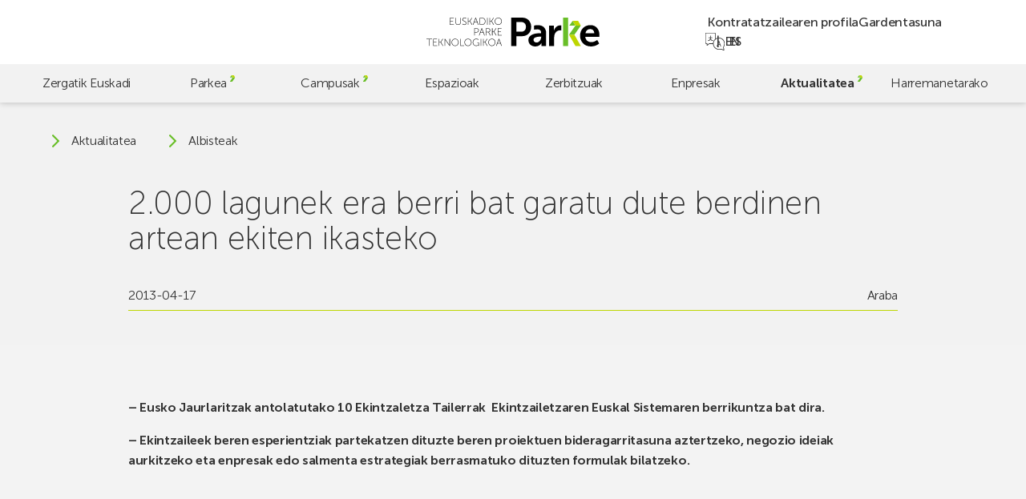

--- FILE ---
content_type: text/html; charset=UTF-8
request_url: https://parke.eus/eu/2-000-lagunek-era-berri-bat-garatu-dute-berdinen-artean-ekiten-ikasteko/
body_size: 20663
content:
<!doctype html>
<html lang="eu">

<head>
	<meta charset="UTF-8">
	<meta name="viewport" content="width=device-width, initial-scale=1">
	<link rel="profile" href="https://gmpg.org/xfn/11">
	<meta name="theme-color" content="#bed600" />

	<!-- @formatter:off -->
	<script>
		window.dataLayer = window.dataLayer || [];

		function gtag() {
			dataLayer.push(arguments);
		}
		gtag("consent", "default", {
			ad_storage: "denied",
			ad_user_data: "denied",
			ad_personalization: "denied",
			analytics_storage: "denied",
			functionality_storage: "denied",
			personalization_storage: "denied",
			security_storage: "granted",
			wait_for_update: 2000,
		});
		gtag("set", "ads_data_redaction", true);
		gtag("set", "url_passthrough", false);
	</script>

	<!-- Google tag (gtag.js) -->
	<script async src="https://www.googletagmanager.com/gtag/js?id=G-60BYQ5BGLE"></script>
	<script> window.dataLayer = window.dataLayer || []; 
		function gtag(){dataLayer.push(arguments);} 
		gtag('js', new Date()); 
		gtag('config', 'G-60BYQ5BGLE'); 
	</script>

	<!-- Start cookieyes banner -->
	<script id="cookieyes" type="text/javascript" src="https://cdn-cookieyes.com/client_data/4757cc9e6bc6b26ea7dd5e77/script.js"></script>
	<!-- End cookieyes banner -->

	<!-- @formatter:on -->

	<meta name='robots' content='index, follow, max-image-preview:large, max-snippet:-1, max-video-preview:-1' />
<link rel="alternate" href="https://parke.eus/2-000-personas-desarrollan-una-nueva-forma-de-aprender-a-emprender-entre-iguales/" hreflang="es" />
<link rel="alternate" href="https://parke.eus/eu/2-000-lagunek-era-berri-bat-garatu-dute-berdinen-artean-ekiten-ikasteko/" hreflang="eu" />

	<!-- This site is optimized with the Yoast SEO plugin v26.6 - https://yoast.com/wordpress/plugins/seo/ -->
	<title>2.000 lagunek era berri bat garatu dute berdinen artean ekiten ikasteko | Parke</title>
	<link rel="canonical" href="https://parke.eus/eu/2-000-lagunek-era-berri-bat-garatu-dute-berdinen-artean-ekiten-ikasteko/" />
	<meta property="og:locale" content="en_US" />
	<meta property="og:locale:alternate" content="es_ES" />
	<meta property="og:type" content="article" />
	<meta property="og:title" content="2.000 lagunek era berri bat garatu dute berdinen artean ekiten ikasteko | Parke" />
	<meta property="og:description" content="&nbsp; &nbsp; &#8211; Eusko Jaurlaritzak antolatutako 10 Ekintzaletza Tailerrak  Ekintzailetzaren Euskal Sistemaren berrikuntza bat dira. &#8211; Ekintzaileek beren esperientziak partekatzen dituzte beren proiektuen bideragarritasuna aztertzeko, [&hellip;]" />
	<meta property="og:url" content="https://parke.eus/eu/2-000-lagunek-era-berri-bat-garatu-dute-berdinen-artean-ekiten-ikasteko/" />
	<meta property="og:site_name" content="Parke" />
	<meta property="article:publisher" content="https://www.facebook.com/ParkeEuskadi" />
	<meta property="article:published_time" content="2013-04-16T22:00:00+00:00" />
	<meta property="og:image" content="http://parke.eus/prueba_araba/wp-content/uploads/2013/04/IMG_1566.jpg" />
	<meta name="author" content="hasitago" />
	<meta name="twitter:card" content="summary_large_image" />
	<meta name="twitter:creator" content="@ParkeEuskadi" />
	<meta name="twitter:site" content="@ParkeEuskadi" />
	<script type="application/ld+json" class="yoast-schema-graph">{"@context":"https://schema.org","@graph":[{"@type":"Article","@id":"https://parke.eus/eu/2-000-lagunek-era-berri-bat-garatu-dute-berdinen-artean-ekiten-ikasteko/#article","isPartOf":{"@id":"https://parke.eus/eu/2-000-lagunek-era-berri-bat-garatu-dute-berdinen-artean-ekiten-ikasteko/"},"author":{"name":"hasitago","@id":"https://parke.eus/eu/#/schema/person/bcbd7c2f116bcc3f12272128f58b8e0c"},"headline":"2.000 lagunek era berri bat garatu dute berdinen artean ekiten ikasteko","datePublished":"2013-04-16T22:00:00+00:00","mainEntityOfPage":{"@id":"https://parke.eus/eu/2-000-lagunek-era-berri-bat-garatu-dute-berdinen-artean-ekiten-ikasteko/"},"wordCount":533,"publisher":{"@id":"https://parke.eus/eu/#organization"},"image":{"@id":"https://parke.eus/eu/2-000-lagunek-era-berri-bat-garatu-dute-berdinen-artean-ekiten-ikasteko/#primaryimage"},"thumbnailUrl":"http://parke.eus/prueba_araba/wp-content/uploads/2013/04/IMG_1566.jpg","articleSection":["Araba"],"inLanguage":"eu"},{"@type":"WebPage","@id":"https://parke.eus/eu/2-000-lagunek-era-berri-bat-garatu-dute-berdinen-artean-ekiten-ikasteko/","url":"https://parke.eus/eu/2-000-lagunek-era-berri-bat-garatu-dute-berdinen-artean-ekiten-ikasteko/","name":"2.000 lagunek era berri bat garatu dute berdinen artean ekiten ikasteko | Parke","isPartOf":{"@id":"https://parke.eus/eu/#website"},"primaryImageOfPage":{"@id":"https://parke.eus/eu/2-000-lagunek-era-berri-bat-garatu-dute-berdinen-artean-ekiten-ikasteko/#primaryimage"},"image":{"@id":"https://parke.eus/eu/2-000-lagunek-era-berri-bat-garatu-dute-berdinen-artean-ekiten-ikasteko/#primaryimage"},"thumbnailUrl":"http://parke.eus/prueba_araba/wp-content/uploads/2013/04/IMG_1566.jpg","datePublished":"2013-04-16T22:00:00+00:00","breadcrumb":{"@id":"https://parke.eus/eu/2-000-lagunek-era-berri-bat-garatu-dute-berdinen-artean-ekiten-ikasteko/#breadcrumb"},"inLanguage":"eu","potentialAction":[{"@type":"ReadAction","target":["https://parke.eus/eu/2-000-lagunek-era-berri-bat-garatu-dute-berdinen-artean-ekiten-ikasteko/"]}]},{"@type":"ImageObject","inLanguage":"eu","@id":"https://parke.eus/eu/2-000-lagunek-era-berri-bat-garatu-dute-berdinen-artean-ekiten-ikasteko/#primaryimage","url":"http://parke.eus/prueba_araba/wp-content/uploads/2013/04/IMG_1566.jpg","contentUrl":"http://parke.eus/prueba_araba/wp-content/uploads/2013/04/IMG_1566.jpg"},{"@type":"BreadcrumbList","@id":"https://parke.eus/eu/2-000-lagunek-era-berri-bat-garatu-dute-berdinen-artean-ekiten-ikasteko/#breadcrumb","itemListElement":[{"@type":"ListItem","position":1,"name":"Portada","item":"https://parke.eus/eu/"},{"@type":"ListItem","position":2,"name":"Albisteak","item":"https://parke.eus/eu/albisteak/"},{"@type":"ListItem","position":3,"name":"2.000 lagunek era berri bat garatu dute berdinen artean ekiten ikasteko"}]},{"@type":"WebSite","@id":"https://parke.eus/eu/#website","url":"https://parke.eus/eu/","name":"Parke","description":"","publisher":{"@id":"https://parke.eus/eu/#organization"},"potentialAction":[{"@type":"SearchAction","target":{"@type":"EntryPoint","urlTemplate":"https://parke.eus/eu/?s={search_term_string}"},"query-input":{"@type":"PropertyValueSpecification","valueRequired":true,"valueName":"search_term_string"}}],"inLanguage":"eu"},{"@type":"Organization","@id":"https://parke.eus/eu/#organization","name":"Parke","alternateName":"Parke","url":"https://parke.eus/eu/","logo":{"@type":"ImageObject","inLanguage":"eu","@id":"https://parke.eus/eu/#/schema/logo/image/","url":"https://parke.eus/wp-content/uploads/2023/07/logo-v.svg","contentUrl":"https://parke.eus/wp-content/uploads/2023/07/logo-v.svg","caption":"Parke"},"image":{"@id":"https://parke.eus/eu/#/schema/logo/image/"},"sameAs":["https://www.facebook.com/ParkeEuskadi","https://x.com/ParkeEuskadi","https://www.instagram.com/parkeeuskadi/","https://www.linkedin.com/company/parkeeuskadi/","https://www.youtube.com/@ParkeEuskadi"]},{"@type":"Person","@id":"https://parke.eus/eu/#/schema/person/bcbd7c2f116bcc3f12272128f58b8e0c","name":"hasitago","image":{"@type":"ImageObject","inLanguage":"eu","@id":"https://parke.eus/eu/#/schema/person/image/","url":"https://secure.gravatar.com/avatar/cbd83f89745ea2afd57c6383685743d6f024ca013fae23d3997a79067674bbaf?s=96&d=mm&r=g","contentUrl":"https://secure.gravatar.com/avatar/cbd83f89745ea2afd57c6383685743d6f024ca013fae23d3997a79067674bbaf?s=96&d=mm&r=g","caption":"hasitago"},"sameAs":["https://parke.eus"]}]}</script>
	<!-- / Yoast SEO plugin. -->


<link rel='dns-prefetch' href='//challenges.cloudflare.com' />
<link rel='dns-prefetch' href='//cdn.jsdelivr.net' />
		<style>
			.lazyload,
			.lazyloading {
				max-width: 100%;
			}
		</style>
		<style id='wp-img-auto-sizes-contain-inline-css'>
img:is([sizes=auto i],[sizes^="auto," i]){contain-intrinsic-size:3000px 1500px}
/*# sourceURL=wp-img-auto-sizes-contain-inline-css */
</style>
<style id='wp-emoji-styles-inline-css'>

	img.wp-smiley, img.emoji {
		display: inline !important;
		border: none !important;
		box-shadow: none !important;
		height: 1em !important;
		width: 1em !important;
		margin: 0 0.07em !important;
		vertical-align: -0.1em !important;
		background: none !important;
		padding: 0 !important;
	}
/*# sourceURL=wp-emoji-styles-inline-css */
</style>
<style id='wp-block-library-inline-css'>
:root{--wp-block-synced-color:#7a00df;--wp-block-synced-color--rgb:122,0,223;--wp-bound-block-color:var(--wp-block-synced-color);--wp-editor-canvas-background:#ddd;--wp-admin-theme-color:#007cba;--wp-admin-theme-color--rgb:0,124,186;--wp-admin-theme-color-darker-10:#006ba1;--wp-admin-theme-color-darker-10--rgb:0,107,160.5;--wp-admin-theme-color-darker-20:#005a87;--wp-admin-theme-color-darker-20--rgb:0,90,135;--wp-admin-border-width-focus:2px}@media (min-resolution:192dpi){:root{--wp-admin-border-width-focus:1.5px}}.wp-element-button{cursor:pointer}:root .has-very-light-gray-background-color{background-color:#eee}:root .has-very-dark-gray-background-color{background-color:#313131}:root .has-very-light-gray-color{color:#eee}:root .has-very-dark-gray-color{color:#313131}:root .has-vivid-green-cyan-to-vivid-cyan-blue-gradient-background{background:linear-gradient(135deg,#00d084,#0693e3)}:root .has-purple-crush-gradient-background{background:linear-gradient(135deg,#34e2e4,#4721fb 50%,#ab1dfe)}:root .has-hazy-dawn-gradient-background{background:linear-gradient(135deg,#faaca8,#dad0ec)}:root .has-subdued-olive-gradient-background{background:linear-gradient(135deg,#fafae1,#67a671)}:root .has-atomic-cream-gradient-background{background:linear-gradient(135deg,#fdd79a,#004a59)}:root .has-nightshade-gradient-background{background:linear-gradient(135deg,#330968,#31cdcf)}:root .has-midnight-gradient-background{background:linear-gradient(135deg,#020381,#2874fc)}:root{--wp--preset--font-size--normal:16px;--wp--preset--font-size--huge:42px}.has-regular-font-size{font-size:1em}.has-larger-font-size{font-size:2.625em}.has-normal-font-size{font-size:var(--wp--preset--font-size--normal)}.has-huge-font-size{font-size:var(--wp--preset--font-size--huge)}.has-text-align-center{text-align:center}.has-text-align-left{text-align:left}.has-text-align-right{text-align:right}.has-fit-text{white-space:nowrap!important}#end-resizable-editor-section{display:none}.aligncenter{clear:both}.items-justified-left{justify-content:flex-start}.items-justified-center{justify-content:center}.items-justified-right{justify-content:flex-end}.items-justified-space-between{justify-content:space-between}.screen-reader-text{border:0;clip-path:inset(50%);height:1px;margin:-1px;overflow:hidden;padding:0;position:absolute;width:1px;word-wrap:normal!important}.screen-reader-text:focus{background-color:#ddd;clip-path:none;color:#444;display:block;font-size:1em;height:auto;left:5px;line-height:normal;padding:15px 23px 14px;text-decoration:none;top:5px;width:auto;z-index:100000}html :where(.has-border-color){border-style:solid}html :where([style*=border-top-color]){border-top-style:solid}html :where([style*=border-right-color]){border-right-style:solid}html :where([style*=border-bottom-color]){border-bottom-style:solid}html :where([style*=border-left-color]){border-left-style:solid}html :where([style*=border-width]){border-style:solid}html :where([style*=border-top-width]){border-top-style:solid}html :where([style*=border-right-width]){border-right-style:solid}html :where([style*=border-bottom-width]){border-bottom-style:solid}html :where([style*=border-left-width]){border-left-style:solid}html :where(img[class*=wp-image-]){height:auto;max-width:100%}:where(figure){margin:0 0 1em}html :where(.is-position-sticky){--wp-admin--admin-bar--position-offset:var(--wp-admin--admin-bar--height,0px)}@media screen and (max-width:600px){html :where(.is-position-sticky){--wp-admin--admin-bar--position-offset:0px}}

/*# sourceURL=wp-block-library-inline-css */
</style><style id='global-styles-inline-css'>
:root{--wp--preset--aspect-ratio--square: 1;--wp--preset--aspect-ratio--4-3: 4/3;--wp--preset--aspect-ratio--3-4: 3/4;--wp--preset--aspect-ratio--3-2: 3/2;--wp--preset--aspect-ratio--2-3: 2/3;--wp--preset--aspect-ratio--16-9: 16/9;--wp--preset--aspect-ratio--9-16: 9/16;--wp--preset--color--black: #000000;--wp--preset--color--cyan-bluish-gray: #abb8c3;--wp--preset--color--white: #ffffff;--wp--preset--color--pale-pink: #f78da7;--wp--preset--color--vivid-red: #cf2e2e;--wp--preset--color--luminous-vivid-orange: #ff6900;--wp--preset--color--luminous-vivid-amber: #fcb900;--wp--preset--color--light-green-cyan: #7bdcb5;--wp--preset--color--vivid-green-cyan: #00d084;--wp--preset--color--pale-cyan-blue: #8ed1fc;--wp--preset--color--vivid-cyan-blue: #0693e3;--wp--preset--color--vivid-purple: #9b51e0;--wp--preset--gradient--vivid-cyan-blue-to-vivid-purple: linear-gradient(135deg,rgb(6,147,227) 0%,rgb(155,81,224) 100%);--wp--preset--gradient--light-green-cyan-to-vivid-green-cyan: linear-gradient(135deg,rgb(122,220,180) 0%,rgb(0,208,130) 100%);--wp--preset--gradient--luminous-vivid-amber-to-luminous-vivid-orange: linear-gradient(135deg,rgb(252,185,0) 0%,rgb(255,105,0) 100%);--wp--preset--gradient--luminous-vivid-orange-to-vivid-red: linear-gradient(135deg,rgb(255,105,0) 0%,rgb(207,46,46) 100%);--wp--preset--gradient--very-light-gray-to-cyan-bluish-gray: linear-gradient(135deg,rgb(238,238,238) 0%,rgb(169,184,195) 100%);--wp--preset--gradient--cool-to-warm-spectrum: linear-gradient(135deg,rgb(74,234,220) 0%,rgb(151,120,209) 20%,rgb(207,42,186) 40%,rgb(238,44,130) 60%,rgb(251,105,98) 80%,rgb(254,248,76) 100%);--wp--preset--gradient--blush-light-purple: linear-gradient(135deg,rgb(255,206,236) 0%,rgb(152,150,240) 100%);--wp--preset--gradient--blush-bordeaux: linear-gradient(135deg,rgb(254,205,165) 0%,rgb(254,45,45) 50%,rgb(107,0,62) 100%);--wp--preset--gradient--luminous-dusk: linear-gradient(135deg,rgb(255,203,112) 0%,rgb(199,81,192) 50%,rgb(65,88,208) 100%);--wp--preset--gradient--pale-ocean: linear-gradient(135deg,rgb(255,245,203) 0%,rgb(182,227,212) 50%,rgb(51,167,181) 100%);--wp--preset--gradient--electric-grass: linear-gradient(135deg,rgb(202,248,128) 0%,rgb(113,206,126) 100%);--wp--preset--gradient--midnight: linear-gradient(135deg,rgb(2,3,129) 0%,rgb(40,116,252) 100%);--wp--preset--font-size--small: 13px;--wp--preset--font-size--medium: 20px;--wp--preset--font-size--large: 36px;--wp--preset--font-size--x-large: 42px;--wp--preset--spacing--20: 0.44rem;--wp--preset--spacing--30: 0.67rem;--wp--preset--spacing--40: 1rem;--wp--preset--spacing--50: 1.5rem;--wp--preset--spacing--60: 2.25rem;--wp--preset--spacing--70: 3.38rem;--wp--preset--spacing--80: 5.06rem;--wp--preset--shadow--natural: 6px 6px 9px rgba(0, 0, 0, 0.2);--wp--preset--shadow--deep: 12px 12px 50px rgba(0, 0, 0, 0.4);--wp--preset--shadow--sharp: 6px 6px 0px rgba(0, 0, 0, 0.2);--wp--preset--shadow--outlined: 6px 6px 0px -3px rgb(255, 255, 255), 6px 6px rgb(0, 0, 0);--wp--preset--shadow--crisp: 6px 6px 0px rgb(0, 0, 0);}:where(.is-layout-flex){gap: 0.5em;}:where(.is-layout-grid){gap: 0.5em;}body .is-layout-flex{display: flex;}.is-layout-flex{flex-wrap: wrap;align-items: center;}.is-layout-flex > :is(*, div){margin: 0;}body .is-layout-grid{display: grid;}.is-layout-grid > :is(*, div){margin: 0;}:where(.wp-block-columns.is-layout-flex){gap: 2em;}:where(.wp-block-columns.is-layout-grid){gap: 2em;}:where(.wp-block-post-template.is-layout-flex){gap: 1.25em;}:where(.wp-block-post-template.is-layout-grid){gap: 1.25em;}.has-black-color{color: var(--wp--preset--color--black) !important;}.has-cyan-bluish-gray-color{color: var(--wp--preset--color--cyan-bluish-gray) !important;}.has-white-color{color: var(--wp--preset--color--white) !important;}.has-pale-pink-color{color: var(--wp--preset--color--pale-pink) !important;}.has-vivid-red-color{color: var(--wp--preset--color--vivid-red) !important;}.has-luminous-vivid-orange-color{color: var(--wp--preset--color--luminous-vivid-orange) !important;}.has-luminous-vivid-amber-color{color: var(--wp--preset--color--luminous-vivid-amber) !important;}.has-light-green-cyan-color{color: var(--wp--preset--color--light-green-cyan) !important;}.has-vivid-green-cyan-color{color: var(--wp--preset--color--vivid-green-cyan) !important;}.has-pale-cyan-blue-color{color: var(--wp--preset--color--pale-cyan-blue) !important;}.has-vivid-cyan-blue-color{color: var(--wp--preset--color--vivid-cyan-blue) !important;}.has-vivid-purple-color{color: var(--wp--preset--color--vivid-purple) !important;}.has-black-background-color{background-color: var(--wp--preset--color--black) !important;}.has-cyan-bluish-gray-background-color{background-color: var(--wp--preset--color--cyan-bluish-gray) !important;}.has-white-background-color{background-color: var(--wp--preset--color--white) !important;}.has-pale-pink-background-color{background-color: var(--wp--preset--color--pale-pink) !important;}.has-vivid-red-background-color{background-color: var(--wp--preset--color--vivid-red) !important;}.has-luminous-vivid-orange-background-color{background-color: var(--wp--preset--color--luminous-vivid-orange) !important;}.has-luminous-vivid-amber-background-color{background-color: var(--wp--preset--color--luminous-vivid-amber) !important;}.has-light-green-cyan-background-color{background-color: var(--wp--preset--color--light-green-cyan) !important;}.has-vivid-green-cyan-background-color{background-color: var(--wp--preset--color--vivid-green-cyan) !important;}.has-pale-cyan-blue-background-color{background-color: var(--wp--preset--color--pale-cyan-blue) !important;}.has-vivid-cyan-blue-background-color{background-color: var(--wp--preset--color--vivid-cyan-blue) !important;}.has-vivid-purple-background-color{background-color: var(--wp--preset--color--vivid-purple) !important;}.has-black-border-color{border-color: var(--wp--preset--color--black) !important;}.has-cyan-bluish-gray-border-color{border-color: var(--wp--preset--color--cyan-bluish-gray) !important;}.has-white-border-color{border-color: var(--wp--preset--color--white) !important;}.has-pale-pink-border-color{border-color: var(--wp--preset--color--pale-pink) !important;}.has-vivid-red-border-color{border-color: var(--wp--preset--color--vivid-red) !important;}.has-luminous-vivid-orange-border-color{border-color: var(--wp--preset--color--luminous-vivid-orange) !important;}.has-luminous-vivid-amber-border-color{border-color: var(--wp--preset--color--luminous-vivid-amber) !important;}.has-light-green-cyan-border-color{border-color: var(--wp--preset--color--light-green-cyan) !important;}.has-vivid-green-cyan-border-color{border-color: var(--wp--preset--color--vivid-green-cyan) !important;}.has-pale-cyan-blue-border-color{border-color: var(--wp--preset--color--pale-cyan-blue) !important;}.has-vivid-cyan-blue-border-color{border-color: var(--wp--preset--color--vivid-cyan-blue) !important;}.has-vivid-purple-border-color{border-color: var(--wp--preset--color--vivid-purple) !important;}.has-vivid-cyan-blue-to-vivid-purple-gradient-background{background: var(--wp--preset--gradient--vivid-cyan-blue-to-vivid-purple) !important;}.has-light-green-cyan-to-vivid-green-cyan-gradient-background{background: var(--wp--preset--gradient--light-green-cyan-to-vivid-green-cyan) !important;}.has-luminous-vivid-amber-to-luminous-vivid-orange-gradient-background{background: var(--wp--preset--gradient--luminous-vivid-amber-to-luminous-vivid-orange) !important;}.has-luminous-vivid-orange-to-vivid-red-gradient-background{background: var(--wp--preset--gradient--luminous-vivid-orange-to-vivid-red) !important;}.has-very-light-gray-to-cyan-bluish-gray-gradient-background{background: var(--wp--preset--gradient--very-light-gray-to-cyan-bluish-gray) !important;}.has-cool-to-warm-spectrum-gradient-background{background: var(--wp--preset--gradient--cool-to-warm-spectrum) !important;}.has-blush-light-purple-gradient-background{background: var(--wp--preset--gradient--blush-light-purple) !important;}.has-blush-bordeaux-gradient-background{background: var(--wp--preset--gradient--blush-bordeaux) !important;}.has-luminous-dusk-gradient-background{background: var(--wp--preset--gradient--luminous-dusk) !important;}.has-pale-ocean-gradient-background{background: var(--wp--preset--gradient--pale-ocean) !important;}.has-electric-grass-gradient-background{background: var(--wp--preset--gradient--electric-grass) !important;}.has-midnight-gradient-background{background: var(--wp--preset--gradient--midnight) !important;}.has-small-font-size{font-size: var(--wp--preset--font-size--small) !important;}.has-medium-font-size{font-size: var(--wp--preset--font-size--medium) !important;}.has-large-font-size{font-size: var(--wp--preset--font-size--large) !important;}.has-x-large-font-size{font-size: var(--wp--preset--font-size--x-large) !important;}
/*# sourceURL=global-styles-inline-css */
</style>

<style id='classic-theme-styles-inline-css'>
/*! This file is auto-generated */
.wp-block-button__link{color:#fff;background-color:#32373c;border-radius:9999px;box-shadow:none;text-decoration:none;padding:calc(.667em + 2px) calc(1.333em + 2px);font-size:1.125em}.wp-block-file__button{background:#32373c;color:#fff;text-decoration:none}
/*# sourceURL=/wp-includes/css/classic-themes.min.css */
</style>
<link rel='stylesheet' id='contact-form-7-css' href='https://parke.eus/wp-content/plugins/contact-form-7/includes/css/styles.css?ver=6.1.4' media='all' />
<link rel='stylesheet' id='fontawesome-css' href='https://parke.eus/wp-content/plugins/wp-mailinglist/views/default2/css/fontawesome.css?ver=4.7.0' media='all' />
<link rel='stylesheet' id='theme-style-css' href='https://parke.eus/wp-content/themes/parke/style.css?ver=1.0.0' media='all' />
<link rel='stylesheet' id='swiper-css' href='https://cdn.jsdelivr.net/npm/swiper@9/swiper-bundle.min.css?ver=1.0.0' media='all' />
<link rel='stylesheet' id='parke-style-css' href='https://parke.eus/wp-content/themes/parke/src/style.css?ver=1768303800' media='all' />
<script src="https://parke.eus/wp-includes/js/jquery/jquery.min.js?ver=3.7.1" id="jquery-core-js"></script>
<script src="https://parke.eus/wp-includes/js/jquery/jquery-migrate.min.js?ver=3.4.1" id="jquery-migrate-js"></script>
<script src="https://parke.eus/wp-content/plugins/wp-mailinglist/js/select2.js?ver=4.0.0" id="select2-js"></script>
<link rel="https://api.w.org/" href="https://parke.eus/wp-json/" /><link rel="alternate" title="JSON" type="application/json" href="https://parke.eus/wp-json/wp/v2/posts/8404" />		<script>
			document.documentElement.className = document.documentElement.className.replace('no-js', 'js');
		</script>
		
<script type="text/javascript">
var wpmlAjax = 'https://parke.eus/wp-content/plugins/wp-mailinglist/wp-mailinglist-ajax.php';
var wpmlUrl = 'https://parke.eus/wp-content/plugins/wp-mailinglist';
var wpmlScroll = "N";
var newsletters_locale = "eu";

	var newsletters_ajaxurl = 'https://parke.eus/wp-admin/admin-ajax.php?lang=eu&';

$ = jQuery.noConflict();

jQuery(document).ready(function() {
	if (jQuery.isFunction(jQuery.fn.select2)) {
		jQuery('.newsletters select').select2();
	}
	
	if (jQuery.isFunction(jQuery.fn.tooltip)) {
		jQuery('[data-toggle="tooltip"]').tooltip();
	}
});
</script>

<link rel="icon" href="https://parke.eus/wp-content/uploads/2023/06/cropped-favicon-32x32.png" sizes="32x32" />
<link rel="icon" href="https://parke.eus/wp-content/uploads/2023/06/cropped-favicon-192x192.png" sizes="192x192" />
<link rel="apple-touch-icon" href="https://parke.eus/wp-content/uploads/2023/06/cropped-favicon-180x180.png" />
<meta name="msapplication-TileImage" content="https://parke.eus/wp-content/uploads/2023/06/cropped-favicon-270x270.png" />
</head>

<body class="wp-singular post-template-default single single-post postid-8404 single-format-standard wp-custom-logo wp-theme-parke preload mec-theme-parke">
		<div id="page" class="site">
		<a class="skip-link screen-reader-text" href="#main">Skip to main content</a>

		<header id="header" class="header">

			<div class="header-top">
				<a href="https://parke.eus/eu/" class="custom-logo-link" rel="home"><svg xmlns="http://www.w3.org/2000/svg" fill="none" viewBox="0 0 770 128">
  <title>Euskadiko Parke Teknologikoa</title>
  <path fill="#000" d="M322.62 96.4s.67 2.42 1.16 3.76l4.75 12.71h-11.95l4.79-12.71c.49-1.34 1.16-3.76 1.16-3.76h.09Zm10.65 29.09h2.06L323.6 94.16h-2.06l-11.72 31.33h2.06l4.03-10.83h13.29l4.07 10.83Zm-55.99-15.88c0-8.01 6.18-14.14 13.83-14.14s13.83 6.13 13.83 14.14c0 8.23-6.18 14.59-13.83 14.59s-13.83-6.36-13.83-14.59Zm-2.01 0c0 9.22 7.12 16.43 15.84 16.43 8.73 0 15.84-7.21 15.84-16.43 0-9-7.12-15.98-15.84-15.98-8.73 0-15.84 6.98-15.84 15.98Zm-22.78 15.88h1.92v-15.57h5.82l9.58 15.57h2.33l-10.25-16.47v-.09l9.62-14.77h-2.33l-8.95 13.96h-5.82V94.16h-1.92v31.33Zm-11.19 0h1.92V94.16h-1.92v31.33Zm-35.58-15.66c0 9.09 6.63 16.2 15.35 16.2 6.94 0 10.7-4.61 10.7-4.61h.09s-.04.67-.04 1.34v2.73h1.92v-14.28h-7.52V113h5.59v6.05s-4.03 5.15-10.74 5.15c-7.74 0-13.33-6.22-13.33-14.37 0-8.1 5.73-14.37 13.6-14.37 6 0 9.76 3.18 9.76 3.18l1.16-1.48s-3.85-3.54-10.92-3.54c-8.86.01-15.62 7.17-15.62 16.21Zm-34.64-.22c0-8.01 6.18-14.14 13.83-14.14s13.83 6.13 13.83 14.14c0 8.23-6.18 14.59-13.83 14.59s-13.83-6.36-13.83-14.59Zm-2.01 0c0 9.22 7.12 16.43 15.84 16.43 8.73 0 15.84-7.21 15.84-16.43 0-9-7.12-15.98-15.84-15.98-8.72 0-15.84 6.98-15.84 15.98Zm-18.48 15.88h16.87v-1.79h-14.95V94.16h-1.92v31.33Zm-36.74-15.88c0-8.01 6.18-14.14 13.83-14.14s13.83 6.13 13.83 14.14c0 8.23-6.18 14.59-13.83 14.59-7.66 0-13.83-6.36-13.83-14.59Zm-2.02 0c0 9.22 7.12 16.43 15.84 16.43 8.73 0 15.84-7.21 15.84-16.43 0-9-7.12-15.98-15.84-15.98-8.72 0-15.84 6.98-15.84 15.98Zm-31.05 15.88h1.92v-24.57c0-1.57-.23-3.94-.23-3.94h.09s1.52 2.51 2.55 3.94l17.86 24.57h1.79V94.16h-1.93v24.57c0 1.57.22 3.94.22 3.94h-.09s-1.52-2.5-2.55-3.94L82.57 94.16h-1.79v31.33Zm-25.56 0h1.93v-15.57h5.82l9.58 15.57h2.33l-10.25-16.47v-.09l9.62-14.77h-2.33l-8.95 13.96h-5.82V94.16h-1.93v31.33Zm-25.15 0h17.99v-1.79H32v-13.11h12.48v-1.79H32V95.96h15.21v-1.79H30.07v31.32Zm-18.39 0h1.92V95.96h11.68v-1.79H0v1.79h11.68v29.53ZM317.33 78.73h17.99v-1.79h-16.07V63.83h12.49v-1.79h-12.49V49.19h15.22V47.4h-17.14v31.33Zm-25.55 0h1.93V63.16h5.82l9.58 15.57h2.33l-10.25-16.47v-.09l9.61-14.77h-2.33l-8.95 13.96h-5.82V47.4h-1.93v31.33h.01Zm-25.46-15.66V49.19h7.16c2.51 0 3.49.22 4.39.63 2.28 1.03 3.67 3.27 3.67 6.04 0 4.25-2.6 7.2-6.71 7.2h-8.51v.01Zm-1.93 15.66h1.93V64.86h9l7.43 13.88h2.28L278 65.71c-.4-.76-.72-1.12-.72-1.12v-.09c3.67-.81 6.27-4.16 6.27-8.64 0-3.58-1.75-6.22-4.34-7.52-1.25-.63-2.73-.94-5.64-.94h-9.17v31.33h-.01Zm-17.94-29.09s.67 2.42 1.16 3.76l4.74 12.71H240.4l4.79-12.71c.49-1.34 1.16-3.76 1.16-3.76h.1Zm10.65 29.09h2.06L247.43 47.4h-2.06l-11.73 31.33h2.06l4.03-10.83h13.29l4.08 10.83Zm-42.11-14.77V49.19h8.28c4.56 0 7.61 2.64 7.61 7.34 0 4.7-3.04 7.43-7.61 7.43h-8.28Zm-1.93 14.77h1.92V65.75h8.37c5.46 0 9.53-3.54 9.53-9.22 0-5.68-4.07-9.13-9.53-9.13h-10.29v31.33ZM305.75 16.08c0-8.01 6.17-14.14 13.83-14.14 7.65 0 13.83 6.13 13.83 14.14 0 8.24-6.18 14.59-13.83 14.59-7.66 0-13.83-6.35-13.83-14.59Zm-2.02 0c0 9.22 7.12 16.43 15.84 16.43 8.73 0 15.84-7.2 15.84-16.43 0-8.99-7.12-15.98-15.84-15.98-8.72.01-15.84 6.99-15.84 15.98Zm-22.78 15.89h1.92V16.4h5.82l9.58 15.57h2.33L290.35 15.5v-.09L299.97.64h-2.33l-8.95 13.96h-5.82V.64h-1.92v31.33Zm-11.18 0h1.92V.64h-1.92v31.33Zm-30.84-1.79V2.43h7.61c8.32 0 13.92 4.92 13.92 13.87 0 9-5.59 13.87-13.92 13.87h-7.61v.01Zm-1.92 1.79h9.84c9.31 0 15.62-5.68 15.62-15.66 0-9.93-6.31-15.66-15.62-15.66h-9.84v31.32ZM219.06 2.88s.67 2.42 1.16 3.76l4.74 12.71h-11.95l4.79-12.71c.49-1.34 1.16-3.76 1.16-3.76h.1Zm10.65 29.09h2.06L220.04.64h-2.06l-11.72 31.33h2.06l4.03-10.83h13.29l4.07 10.83Zm-44.97 0h1.92V16.4h5.82l9.58 15.57h2.33L194.13 15.5v-.09L203.75.64h-2.33l-8.95 13.96h-5.82V.64h-1.92v31.33h.01Zm-25.65-3.36s3.4 3.89 9.58 3.89c5.59 0 9.08-3.63 9.08-8.15 0-10.47-16.02-7.92-16.02-16.2 0-3.04 2.78-6.18 7.43-6.18 4.16 0 6.85 2.68 6.85 2.68L177.08 3S174.22.09 169.11.09c-5.68 0-9.4 3.94-9.4 8.1 0 9.8 16.02 7.34 16.02 16.24 0 3.76-3.09 6.18-6.98 6.18-5.19 0-8.37-3.49-8.37-3.49l-1.29 1.49Zm-29.89-7.38c0 6.89 4.83 11.28 11.72 11.28 6.89 0 11.68-4.39 11.68-11.28V.64h-1.93v20.41c0 6-3.89 9.62-9.8 9.62s-9.76-3.63-9.76-9.53V.64h-1.91v20.59Zm-24.7 10.74h17.99v-1.79h-16.06V17.07h12.49v-1.79h-12.49V2.43h15.22V.64H104.5v31.33ZM442.6 40.95c0 13.12-7.8 21.62-21.1 21.62h-21.45v-42.9h21.81c12.94.01 20.74 8.34 20.74 21.28Zm23.22 0C465.82 16.49 449.34 0 425.75 0h-48.58v125.87h22.87V82.44h25.71c23.59 0 40.07-17.02 40.07-41.49Zm44.44 45.75c0 10.99-8.51 23.75-20.39 23.75-9.22 0-13.65-5.67-13.65-11.7 0-12.59 18.61-14.18 30.14-14.18h3.9v2.13Zm1.42 39.17h20.75V69.32c0-22.87-13.83-35.99-37.58-35.99-6.13 0-11.63.93-16.39 2.23v18.31c3.56-1.12 8.21-1.93 14.26-1.93 9.93 0 17.37 4.08 17.37 15.95v1.24h-3.01c-14.72 0-53.54 1.95-53.54 30.67 0 18.08 14.54 28.19 30.67 28.19 20.56 0 27.65-15.96 27.47-15.96h.36s-.36 2.84-.36 6.38v7.46Zm82.82-69.49c3.01 0 5.32.35 5.32.35V34.58s-1.95-.36-4.08-.36c-13.83 0-24.64 10.29-28.72 23.22h-.35s.35-3.01.35-6.38v-15.6H545.4v90.41h22.52V90.06c0-5.32.53-10.28 1.95-14.72 4.25-13.47 15.06-18.96 24.63-18.96ZM746.52 69.5h-39.53c2.13-11.7 10.1-18.79 21.63-18.79 9.93 0 17.55 6.56 17.9 18.79Zm22.69 6.73c0-23.93-14-42.9-40.06-42.9-26.95 0-45.91 19.5-45.91 47.34 0 25.71 18.61 47.33 48.57 47.33 22.52 0 36.34-12.94 36.34-12.94l-8.69-16.13s-11.52 9.93-26.06 9.93c-13.47 0-25.7-8.15-27.12-23.94h62.4s.53-6.02.53-8.69Z" />
  <path fill="#69BE28" d="M607.64 125.87h22.61V0h-22.61v125.87Zm51.43-90.5 1.97-2.79-10.57-18.47-15.01 21.26h23.61Zm27.51.01h-23.94l-28.57 40.55h23.95l28.56-40.55Z" />
  <path fill="#BED600" d="M658.01 75.93h-23.95l28.57 49.94h23.94l-28.56-49.94Zm4.63-40.55h23.94l-12.16-21.26h-23.94l12.16 21.26Z" />
</svg>
</a>
				<button class="header-burger" aria-expanded="false" aria-label="menu">
					<span></span>
					<span></span>
					<span></span>
				</button>

				<nav class="header-top__nav">
					<ul id="menu-menu-top-eus" class="menu-top"><li id="menu-item-4292" class="menu-item menu-item-type-post_type menu-item-object-page menu-item-4292"><a href="https://parke.eus/eu/kontratatzailearen-profila/">Kontratatzailearen profila</a></li>
<li id="menu-item-4291" class="menu-item menu-item-type-post_type menu-item-object-page menu-item-4291"><a href="https://parke.eus/eu/gardentasuna/">Gardentasuna</a></li>
<li id="menu-item-4293-es" class="lang-item lang-item-5 lang-item-es lang-item-first menu-item menu-item-type-custom menu-item-object-custom menu-item-4293-es"><a href="https://parke.eus/2-000-personas-desarrollan-una-nueva-forma-de-aprender-a-emprender-entre-iguales/" hreflang="es-ES" lang="es-ES">es</a></li>
<li id="menu-item-4293-en" class="lang-item lang-item-89 lang-item-en no-translation menu-item menu-item-type-custom menu-item-object-custom menu-item-4293-en"><a href="https://parke.eus/en/" hreflang="en-GB" lang="en-GB">en</a></li>
</ul>				</nav>
			</div>

			<nav class="header-nav d-only">
				<ul id="menu-menu-eus" class="menu"><li id="menu-item-4186" class="menu-item menu-item-type-post_type menu-item-object-page menu-item-4186"><a href="https://parke.eus/eu/zergatik-euskadi/">Zergatik Euskadi</a></li>
<li id="menu-item-4187" class="menu-item menu-item-type-post_type menu-item-object-page menu-item-has-children menu-item-4187"><a href="https://parke.eus/eu/parkea/">Parkea</a><div class="menu-item__sub">
  <div class="sub-info flex-row">
    <div class="left col-1-2">
      <p class="sub-info__titulo titulo">Parkea</p>  <p class="sub-info__descripcion">Garapen jasangarriarekin eta etorkizunerako soluzio teknologikoak sortzearekin konprometituta gaude. Deskubri ezazu nola, eta izan zaitez gure komunitate berritzaileko kide!</p></div>  <div class="right col-1-2">
    <figure class="imagen"><img width="128" height="85" data-src="https://parke.eus/wp-content/uploads/2023/11/parke-menu-parke-1.jpg" class="attachment-thumbnail size-thumbnail lazyload" alt="" decoding="async" src="[data-uri]" style="--smush-placeholder-width: 128px; --smush-placeholder-aspect-ratio: 128/85;" /></figure>
  </div></div><ul class="sub-menu">	<li id="menu-item-4188" class="menu-item menu-item-type-post_type menu-item-object-page menu-item-4188"><a href="https://parke.eus/eu/parkea/nor-gara/">Nor gara</a></li>
	<li id="menu-item-4189" class="menu-item menu-item-type-post_type menu-item-object-page menu-item-4189"><a href="https://parke.eus/eu/parkea/zergatik-parkea/">Zergatik Parkea</a></li>
	<li id="menu-item-4190" class="menu-item menu-item-type-post_type menu-item-object-page menu-item-has-children menu-item-4190"><a href="https://parke.eus/eu/parkea/gure-konpromisoa/">Gure konpromisoa</a>
	<ul class="sub-menu">
		<li id="menu-item-4194" class="menu-item menu-item-type-post_type menu-item-object-page menu-item-4194"><a href="https://parke.eus/eu/parkea/gure-konpromisoa/garapen-jasangarrirako-helburuak/">Garapen jasangarrirako helburuak</a></li>
		<li id="menu-item-4193" class="menu-item menu-item-type-post_type menu-item-object-page menu-item-4193"><a href="https://parke.eus/eu/parkea/gure-konpromisoa/parke-berdea-eta-smart-parkea/">Parke berdea eta smart parkea</a></li>
		<li id="menu-item-20919" class="menu-item menu-item-type-custom menu-item-object-custom menu-item-20919"><a href="/eu/parkea/gure-konpromisoa/#gizartea">Gizartea</a></li>
	</ul>
</li>
</ul></div></li>
<li id="menu-item-4191" class="menu-item menu-item-type-post_type menu-item-object-page menu-item-has-children menu-item-4191"><a href="https://parke.eus/eu/campusak/">Campusak</a><div class="menu-item__sub">
  <div class="sub-info flex-row">
    <div class="left col-1-2">
      <p class="sub-info__titulo titulo">Campusak</p>  <p class="sub-info__descripcion">Ingurune jasangarri eta estrategikoetan dago Euskadiko Parke Teknologikoa, zure negozioa bultzatzeko beharrezko guztia aurki dezazun.</p></div>  <div class="right col-1-2">
    <figure class="imagen"><img width="128" height="85" data-src="https://parke.eus/wp-content/uploads/2023/11/parke-menu-campus-1.jpg" class="attachment-thumbnail size-thumbnail lazyload" alt="" decoding="async" src="[data-uri]" style="--smush-placeholder-width: 128px; --smush-placeholder-aspect-ratio: 128/85;" /></figure>
  </div></div><ul class="sub-menu">	<li id="menu-item-4203" class="menu-item menu-item-type-post_type menu-item-object-campus menu-item-4203"><a href="https://parke.eus/eu/campus/abanto/">Abanto</a></li>
	<li id="menu-item-4205" class="menu-item menu-item-type-post_type menu-item-object-campus menu-item-4205"><a href="https://parke.eus/eu/campus/donostia/">Donostia</a></li>
	<li id="menu-item-4207" class="menu-item menu-item-type-post_type menu-item-object-campus menu-item-4207"><a href="https://parke.eus/eu/campus/hernani/">Hernani</a></li>
	<li id="menu-item-4209" class="menu-item menu-item-type-post_type menu-item-object-campus menu-item-4209"><a href="https://parke.eus/eu/campus/leioa/">Leioa</a></li>
	<li id="menu-item-4206" class="menu-item menu-item-type-post_type menu-item-object-campus menu-item-4206"><a href="https://parke.eus/eu/campus/gasteiz/">Vitoria-Gasteiz</a></li>
	<li id="menu-item-4211" class="menu-item menu-item-type-post_type menu-item-object-campus menu-item-4211"><a href="https://parke.eus/eu/campus/zamudio-derio/">Zamudio/Derio</a></li>
	<li id="menu-item-4204" class="menu-item menu-item-type-post_type menu-item-object-campus menu-item-4204"><a href="https://parke.eus/eu/campus/bilbo/">Bilbao</a></li>
	<li id="menu-item-4208" class="menu-item menu-item-type-post_type menu-item-object-campus menu-item-4208"><a href="https://parke.eus/eu/campus/hondarribia/">Hondarribia</a></li>
	<li id="menu-item-4210" class="menu-item menu-item-type-post_type menu-item-object-campus menu-item-4210"><a href="https://parke.eus/eu/?post_type=campus&#038;p=4185">Ortuella</a></li>
</ul></div></li>
<li id="menu-item-4195" class="menu-item menu-item-type-post_type menu-item-object-page menu-item-4195"><a href="https://parke.eus/eu/espazioak/">Espazioak</a></li>
<li id="menu-item-4197" class="menu-item menu-item-type-post_type menu-item-object-page menu-item-4197"><a href="https://parke.eus/eu/zerbitzuak/">Zerbitzuak</a></li>
<li id="menu-item-4123" class="menu-item menu-item-type-post_type menu-item-object-page menu-item-4123"><a href="https://parke.eus/eu/enpresak/">Enpresak</a></li>
<li id="menu-item-4200" class="menu-item menu-item-type-post_type menu-item-object-page current_page_parent menu-item-has-children current-menu-ancestor menu-item-4200"><a href="https://parke.eus/eu/albisteak/">Aktualitatea</a><div class="menu-item__sub">
  <div class="sub-info flex-row">
    <div class="left col-1-2">
      <p class="sub-info__titulo titulo">Aktualitatea</p>  <p class="sub-info__descripcion">Jaso ezazu gure ekosistema teknologikoan gertatzen den guztiaren berri, eta jakin ezazu nola ari garen lanean berrikuntza eta garapena bultzatzeko. Esploratu, eta ez ezazu ezertxo ere galdu!</p></div>  <div class="right col-1-2">
    <figure class="imagen"><img width="128" height="85" data-src="https://parke.eus/wp-content/uploads/2023/10/parke-menu-actualidad.jpg" class="attachment-thumbnail size-thumbnail lazyload" alt="" decoding="async" src="[data-uri]" style="--smush-placeholder-width: 128px; --smush-placeholder-aspect-ratio: 128/85;" /></figure>
  </div></div><ul class="sub-menu">	<li id="menu-item-4212" class="menu-item menu-item-type-post_type menu-item-object-page current_page_parent current-menu-parent menu-item-4212"><a href="https://parke.eus/eu/albisteak/">Albisteak</a></li>
	<li id="menu-item-4202" class="menu-item menu-item-type-post_type menu-item-object-page menu-item-4202"><a href="https://parke.eus/eu/ekitaldien-agenda/">Ekitaldien agenda</a></li>
	<li id="menu-item-4201" class="menu-item menu-item-type-post_type menu-item-object-page menu-item-4201"><a href="https://parke.eus/eu/argitalpenak/">Argitalpenak</a></li>
	<li id="menu-item-4125" class="menu-item menu-item-type-post_type menu-item-object-page menu-item-4125"><a href="https://parke.eus/eu/prentsa-eremua/">Prentsa eremua</a></li>
	<li id="menu-item-4198" class="menu-item menu-item-type-post_type menu-item-object-page menu-item-4198"><a href="https://parke.eus/eu/nortasun-korporatiboa/">Nortasun korporatiboa</a></li>
</ul></div></li>
<li id="menu-item-4196" class="menu-item menu-item-type-post_type menu-item-object-page menu-item-4196"><a href="https://parke.eus/eu/harremanetarako/">Harremanetarako</a></li>
</ul>			</nav>

		</header>

<main id="main" class="main">
	
		<nav class="breadcrumbs" aria-label="Breadcrumb">
			<ol class="breadcrumbs__items container">
				<li>Aktualitatea</li>
				<li><a href="https://parke.eus/eu/albisteak/">Albisteak</a></li>
			</ol>
		</nav>

		<article id="post-8404" class="noticia post-8404 post type-post status-publish format-standard hentry category-araba">
			<h1 class="noticia__titulo titulo container">2.000 lagunek  era berri bat garatu dute berdinen artean ekiten ikasteko</h1>

						<section class="noticia__container container">
								<header class="noticia__header texto flex-row flex-between">
					<time class="noticia__fecha" datetime="2013-04-17T00:00:00+02:00" title="az., 17 Api 2013 00:00:00 +0200">
						2013-04-17					</time>
					<p class="noticia__categorias"><a href="https://parke.eus/eu/albisteak/araba/" rel="category tag">Araba</a></p>
				</header>
				<div class="noticia__content">
					<div class="texto the-content">
						<p>&nbsp;</p>
<p>&nbsp;</p>
<p><strong>&#8211; </strong><strong>Eusko Jaurlaritzak antolatutako 10 Ekintzaletza Tailerrak  Ekintzailetzaren Euskal Sistemaren berrikuntza bat dira. </strong><strong></strong></p>
<p><strong>&#8211; </strong><strong>Ekintzaileek beren esperientziak partekatzen dituzte beren proiektuen bideragarritasuna aztertzeko, negozio ideiak aurkitzeko eta enpresak edo salmenta estrategiak berrasmatuko dituzten formulak bilatzeko.</strong></p>
<p>&nbsp;</p>
<p><a href="https://parke.eus/prueba_araba/wp-content/uploads/2013/04/IMG_1566.jpg"><img decoding="async" class="alignright  wp-image-2243 lazyload" title="IMG_1566" data-src="https://parke.eus/prueba_araba/wp-content/uploads/2013/04/IMG_1566.jpg" alt="" width="170" height="128" src="[data-uri]" style="--smush-placeholder-width: 170px; --smush-placeholder-aspect-ratio: 170/128;" /></a>Pasa den azarotik 2.000 lagun inguru modu berri bat garatzen ari dira berdinen artean ekiten ikasteko. Aktiboki parte hartzen dute Eusko Jaurlaritzako Ekonomiaren Garapen eta Lehiakortasun Sailak antolatu dituen 10 tailerretan, non ekintzaileek beren esperientziak trukatzen baitituzte negozio ideia onak aurkitzeko, proiektu nahiz salmenta estrategiak berrasmatuko dituzten formulak bilatzeko eta negozio ideien bideragarritasuna aztertzeko.</p>
<p>SPRI-Enpresen Garapenerako Euskal Agentziak <em>Euskadi Emprende </em>ekimenaren babesean antolatutako esperientzia honen bidez, Arantza Tapia sailburua jada betetzen hasi da Eusko Legebiltzarrean egin zuen agerraldian bere gain hartu zuen konpromisoetako bat:  Ekintzailetzaren Euskal Zerbitzua eraginkorki garatzea, esparru horretan lanean diharduten eragile guztien arteko lankidetza ahalbidetzeko.</p>
<p>15 urteko esperientzia duen eta arlo honetan erreferente den “Emprendedores” argitalpenaren eskutik antolatu dira hamar tailerrak EHUk Abandoibarran duen egoitzan. Saio bakoitzak irauten duen laurogeita hamar minutuetan zehar hainbat gai lantzen dira: enpresa barneko komunikazio eraginkorra, nola berrasmatu negozioa, nola sortu negozio ideia propioa, saltzen ikastea, negozio aukerarik onenak bilatzea, bizirauteko finantzak, ekintzaileentzako aholkuak, negozioen bideragarritasuna eta nola saldu sare sozialetan. Datorren maiatzean eskainiko da produktuen salmenta marketinari buruzko azken tailerra, “Ekintzaileentzako Gerrilla Marketina” izenburupean.</p>
<p>Gainera, saioetan oso metodologia praktikoa erabiltzen da; berdinen arteko esperientziak azaltzen dira, adibideak nahiz simulazioak baliatzen dira eta parte-hartzea aktiboki sustatzen da. Ikastaroen ostean onlineko tutoretza bat egiten da Euskadi Emprende-ren linkedin kanalean <a title="http://www.linkedin.com/in/euskadiemprende" href="http://www.linkedin.com/in/euskadiemprende">http://www.linkedin.com/in/euskadiemprende</a>), zalantza bat bera ere gera ez dadin argitu gabe, eta zuzenean emititzen dira streaming bidez <a title="http://www.livestream.com/euskadiemprende" href="http://www.livestream.com/euskadiemprende">http://www.livestream.com/euskadiemprende</a>.</p>
<p>Hain zuzen ere, parte hartu duten 2.000 bat lagunen arteko elkarreraginak 1936 profil sortu ditu Euskadi Emprende ekimenak Linkedin sare sozialean dituen lantaldeetan, non parte-hartzaile bakoitzak bere ideiak eta esperientziak partekatu baititu gainerakoekin. Euskadi Emprende ekimenaren helburu nagusia da ezagutza trukatzeko eta proiektuak garatzeko sare bat osatzea, ekintzailetza gaietan zerikusia duten guztien parte-hartzeari irekirik dagoena. Euskadi Emprende lankidetza, kolaborazioa eta koordinazioa da. Eta helburu hori gogoan, tailerretan sortzen den dokumentazio guztia partekatzen du horretarako sortutako kanal sozialetan.</p>
<p>Parte-hartze handiena izan duten tailerrak salmenta esparruko gaitasunak handitzera bideratutakoak izan dira. Hala, “Saltzen ikastea” izeneko tailerrean 282 lagunek eman zuten izena, aretoan 160 bakarrik sar zitezkeen arren, eta “Nola saldu Sare Sozialetan” tailerrean 263 lagun elkartu ziren. Bertaratuen artean interes handia piztu zuten negozio ideiak estrespean jartzeko jasotako aholkuek, helburutzat harturik ideia horiei zukua ateratzea eta erosotasunaren eremu arriskutsutik irtetea.</p>
<p><strong>“Zure negozioarentzako 10 ikastaro praktiko”</strong></p>
<p>Ordena kronologikoan, hauxe izan da orain arteko tailerretako parte-hartze sekuentzia: “Komunikazio eraginkorra enpresan” izan zen lehena, 2012ko azaroan eta 177 ekintzailek eman zuten izena; “Berrasmatu zure negozioa” hilabete berean izan zen eta 143 lagun erakarri zituen; “Nola sortu zeure negozio ideia?” tailerrak  184 parte-hartzaile izan zituen abenduan; “Saltzen ikastea”, pasa den urtarrilean izan zen eta 282 parte-hartzaile elkartu zituen; “Negozio aukera onenak: sektore beroak eta sektore helduetako nitxo garrantzitsuenak” ere urtarrilean antolatu zen eta 196 ekintzailek eman zuten izena; “Bizirauteko finantzak”, otsailean izan zen eta 180 parte-hartzaile bildu zituen; “Ekintzaileentzako aholku praktikoak” otsailean izan izan zen eta 179 parte-hartzaile elkartu zituen; martxoko “Bideragarria al da nire negozio ideia?” tailerrak 113 lagun erakarri zituen eta pasa den apirilaren 15ean antolatutako “Nola saldu Sare Sozialetan” tailerrean 263 ekintzailek eman zuten izena.</p>
					</div>

					<div class="noticia__compartir">
						<p class="noticia__compartir__titulo">Partekatu</p>
												<ul class="rrss">
							<li><a href="https://www.facebook.com/sharer/sharer.php?u=https://parke.eus/eu/2-000-lagunek-era-berri-bat-garatu-dute-berdinen-artean-ekiten-ikasteko/" target="_blank" title="Partekatu: Facebook" aria-label="Partekatu: Facebook" style="--icon: var(--facebook)"></a></li>

							<li><a href="https://twitter.com/intent/tweet?url=https://parke.eus/eu/2-000-lagunek-era-berri-bat-garatu-dute-berdinen-artean-ekiten-ikasteko/&text=2.000+lagunek++era+berri+bat+garatu+dute+berdinen+artean+ekiten+ikasteko" target="_blank" title="Partekatu: Twitter" aria-label="Partekatu: Twitter" style="--icon: var(--twitter)"></a></li>

							<li><a href="https://www.linkedin.com/sharing/share-offsite/?url=https://parke.eus/eu/2-000-lagunek-era-berri-bat-garatu-dute-berdinen-artean-ekiten-ikasteko/" target="_blank" title="Partekatu: LinkedIn" aria-label="Partekatu: LinkedIn" style="--icon: var(--linkedin)"></a></li>

							<li><a href="mailto:?body=2.000 lagunek  era berri bat garatu dute berdinen artean ekiten ikasteko%0Ahttps://parke.eus/eu/2-000-lagunek-era-berri-bat-garatu-dute-berdinen-artean-ekiten-ikasteko/" title="Emailez bidali" aria-label="Emailez bidali" style="--icon: var(--mail)"></a></li>
						</ul>
					</div>

					<nav class="noticia__nav  flex-row flex-center flex-between">
						<div class="left">
															<a href="https://parke.eus/eu/azti-tecnaliak-ekonomia-urdinari-buruzko-jardunaldi-bat-egin-du/" class="btn btn-small btn-reverse" rel="prev">Aurreko berria</a>
													</div>
						<div class="right">
															<a href="https://parke.eus/eu/2-000-lagunek-era-berri-bat-garatu-dute-berdinen-artean-ekiten-ikasteko-2/" class="btn btn-small" rel="next">Hurrengo berria</a>
													</div>
					</nav>
				</div>
			</section>
		</article>

					<section class="otras-noticias">
				<div class="otras-noticias__titulo container">
					<h2 class="pretitulo">Beste berri batzuk</h2>

				</div>

				<div class="noticias-slider otras-noticias__items swiper container">
					<div class="swiper-wrapper">
													<div class="swiper-slide">
								<article class="noticia-item post-29989 post type-post status-publish format-standard has-post-thumbnail hentry category-albisteak category-gipuzkoa-eu">
  <figure class="noticia-item__imagen imagen">
    <img width="1920" height="1280" src="https://parke.eus/wp-content/uploads/2026/01/LaboratorioTECNALIA_2.jpg" class="attachment-post-thumbnail size-post-thumbnail wp-post-image" alt="" decoding="async" fetchpriority="high" />  </figure>
  <div class="noticia-item__content">
    <time class="noticia-item__fecha" datetime="2026-01-19T13:35:57+01:00" title="al., 19 Urt 2026 13:35:57 +0100">
      2026-01-19    </time>

    <h3 class="noticia-item__titulo">TECNALIAk, industriaren eskaerei aurrea hartzeko, Fabrikazio Aurreratuko Laborategi berria inauguratu du</h3>
    <p class="noticia-item__categorias"><a href="https://parke.eus/eu/albisteak/albisteak/" rel="category tag">Albisteak</a>, <a href="https://parke.eus/eu/albisteak/gipuzkoa-eu/" rel="category tag">Gipuzkoa</a></p>

    <a href="https://parke.eus/eu/tecnaliak-industriaren-eskaerei-aurrea-hartzeko-fabrikazio-aurreratuko-laborategi-berria-inauguratu-du/" class="noticia-item__link">
      <span class="screen-reader-text">Ezagutu gehiago:TECNALIAk, industriaren eskaerei aurrea hartzeko, Fabrikazio Aurreratuko Laborategi berria inauguratu du</span>
    </a>
  </div>
</article>
							</div>
													<div class="swiper-slide">
								<article class="noticia-item post-29931 post type-post status-publish format-standard has-post-thumbnail hentry category-albisteak category-bizkaia-eu">
  <figure class="noticia-item__imagen imagen">
    <img width="1920" height="1542" data-src="https://parke.eus/wp-content/uploads/2026/01/Arkaitz-Carracedo-Mikel-Pujana-y-Amaia-Zabala-miembros-del-Laboratorio-de-Señalización-y-Metabolismo-de-la-Célula-Cancerosa-en-CIC-bioGUNE.jpg" class="attachment-post-thumbnail size-post-thumbnail wp-post-image lazyload" alt="" decoding="async" src="[data-uri]" style="--smush-placeholder-width: 1920px; --smush-placeholder-aspect-ratio: 1920/1542;" />  </figure>
  <div class="noticia-item__content">
    <time class="noticia-item__fecha" datetime="2026-01-15T12:50:52+01:00" title="og., 15 Urt 2026 12:50:52 +0100">
      2026-01-15    </time>

    <h3 class="noticia-item__titulo">CIC bioGUNE buru duen nazioarteko azterlan batek agerian uzten du metabolitoek zelulen erabakiak gidatzeko erabiltzen duten mekanismoa</h3>
    <p class="noticia-item__categorias"><a href="https://parke.eus/eu/albisteak/albisteak/" rel="category tag">Albisteak</a>, <a href="https://parke.eus/eu/albisteak/bizkaia-eu/" rel="category tag">Bizkaia</a></p>

    <a href="https://parke.eus/eu/cic-biogune-buru-duen-nazioarteko-azterlan-batek-agerian-uzten-du-metabolitoek-zelulen-erabakiak-gidatzeko-erabiltzen-duten-mekanismoa/" class="noticia-item__link">
      <span class="screen-reader-text">Ezagutu gehiago:CIC bioGUNE buru duen nazioarteko azterlan batek agerian uzten du metabolitoek zelulen erabakiak gidatzeko erabiltzen duten mekanismoa</span>
    </a>
  </div>
</article>
							</div>
													<div class="swiper-slide">
								<article class="noticia-item post-29924 post type-post status-publish format-standard has-post-thumbnail hentry category-albisteak category-araba category-bizkaia-eu category-gipuzkoa-eu category-konpromisoa">
  <figure class="noticia-item__imagen imagen">
    <img width="800" height="530" data-src="https://parke.eus/wp-content/uploads/2026/01/1506b940-ee9f-87b9-d7d9-0b8015cba80e.jpg" class="attachment-post-thumbnail size-post-thumbnail wp-post-image lazyload" alt="" decoding="async" src="[data-uri]" style="--smush-placeholder-width: 800px; --smush-placeholder-aspect-ratio: 800/530;" />  </figure>
  <div class="noticia-item__content">
    <time class="noticia-item__fecha" datetime="2026-01-15T11:48:52+01:00" title="og., 15 Urt 2026 11:48:52 +0100">
      2026-01-15    </time>

    <h3 class="noticia-item__titulo">“Mundu aldatu zuten eta aldatzen duten emakumeak” erakusketa ikusgai izango da Laboratorium Museoan</h3>
    <p class="noticia-item__categorias"><a href="https://parke.eus/eu/albisteak/albisteak/" rel="category tag">Albisteak</a>, <a href="https://parke.eus/eu/albisteak/araba/" rel="category tag">Araba</a>, <a href="https://parke.eus/eu/albisteak/bizkaia-eu/" rel="category tag">Bizkaia</a>, <a href="https://parke.eus/eu/albisteak/gipuzkoa-eu/" rel="category tag">Gipuzkoa</a>, <a href="https://parke.eus/eu/albisteak/konpromisoa/" rel="category tag">Konpromisoa</a></p>

    <a href="https://parke.eus/eu/mundu-aldatu-zuten-eta-aldatzen-duten-emakumeak-erakusketa-ikusgai-izango-da-laboratorium-museoan/" class="noticia-item__link">
      <span class="screen-reader-text">Ezagutu gehiago:“Mundu aldatu zuten eta aldatzen duten emakumeak” erakusketa ikusgai izango da Laboratorium Museoan</span>
    </a>
  </div>
</article>
							</div>
													<div class="swiper-slide">
								<article class="noticia-item post-29917 post type-post status-publish format-standard has-post-thumbnail hentry category-albisteak category-bizkaia-eu category-gipuzkoa-eu">
  <figure class="noticia-item__imagen imagen">
    <img width="556" height="312" data-src="https://parke.eus/wp-content/uploads/2026/01/DI-Cibersecurity.jpg" class="attachment-post-thumbnail size-post-thumbnail wp-post-image lazyload" alt="" decoding="async" src="[data-uri]" style="--smush-placeholder-width: 556px; --smush-placeholder-aspect-ratio: 556/312;" />  </figure>
  <div class="noticia-item__content">
    <time class="noticia-item__fecha" datetime="2026-01-15T11:31:35+01:00" title="og., 15 Urt 2026 11:31:35 +0100">
      2026-01-15    </time>

    <h3 class="noticia-item__titulo">Ayesa Digitalek identitate digitalean oinarritutako erasoak ugaritzea aurreikusten du eta azkar berreskuratzeko estrategiak gomendatzen ditu</h3>
    <p class="noticia-item__categorias"><a href="https://parke.eus/eu/albisteak/albisteak/" rel="category tag">Albisteak</a>, <a href="https://parke.eus/eu/albisteak/bizkaia-eu/" rel="category tag">Bizkaia</a>, <a href="https://parke.eus/eu/albisteak/gipuzkoa-eu/" rel="category tag">Gipuzkoa</a></p>

    <a href="https://parke.eus/eu/ayesa-digitalek-identitate-digitalean-oinarritutako-erasoak-ugaritzea-aurreikusten-du-eta-azkar-berreskuratzeko-estrategiak-gomendatzen-ditu/" class="noticia-item__link">
      <span class="screen-reader-text">Ezagutu gehiago:Ayesa Digitalek identitate digitalean oinarritutako erasoak ugaritzea aurreikusten du eta azkar berreskuratzeko estrategiak gomendatzen ditu</span>
    </a>
  </div>
</article>
							</div>
													<div class="swiper-slide">
								<article class="noticia-item post-29905 post type-post status-publish format-standard has-post-thumbnail hentry category-albisteak category-bizkaia-eu">
  <figure class="noticia-item__imagen imagen">
    <img width="749" height="512" data-src="https://parke.eus/wp-content/uploads/2026/01/Captura-de-pantalla-2024-06-10-a-las-10.48.25-1024x524-4.png" class="attachment-post-thumbnail size-post-thumbnail wp-post-image lazyload" alt="" decoding="async" src="[data-uri]" style="--smush-placeholder-width: 749px; --smush-placeholder-aspect-ratio: 749/512;" />  </figure>
  <div class="noticia-item__content">
    <time class="noticia-item__fecha" datetime="2026-01-14T16:54:47+01:00" title="az., 14 Urt 2026 16:54:47 +0100">
      2026-01-14    </time>

    <h3 class="noticia-item__titulo">&#8220;Euskadi erreferentzia da Europan biozientzietan eta terapia aurreratuen fabrikazioan&#8221;</h3>
    <p class="noticia-item__categorias"><a href="https://parke.eus/eu/albisteak/albisteak/" rel="category tag">Albisteak</a>, <a href="https://parke.eus/eu/albisteak/bizkaia-eu/" rel="category tag">Bizkaia</a></p>

    <a href="https://parke.eus/eu/euskadi-erreferentzia-da-europan-biozientzietan-eta-terapia-aurreratuen-fabrikazioan/" class="noticia-item__link">
      <span class="screen-reader-text">Ezagutu gehiago:&#8220;Euskadi erreferentzia da Europan biozientzietan eta terapia aurreratuen fabrikazioan&#8221;</span>
    </a>
  </div>
</article>
							</div>
											</div>
					<div class="swiper-scrollbar"></div>
				</div>
			</section>
		
	</main>


<footer class="footer">
  
  <div class="footer__top flex-row flex-wrap flex-between container container-90">
    <div class="footer__logo col-1-4">
      <a href="https://parke.eus/eu/" class="custom-logo-link" rel="home"><svg xmlns="http://www.w3.org/2000/svg" fill="none" viewBox="0 0 539 288">
  <title>Euskadiko Parke Teknologikoa</title>
  <path fill="#000" d="M212.012 40.9395c0 13.1231-7.807 21.6251-21.109 21.6251h-21.446V19.6734h21.805c12.943 0 20.75 8.3449 20.75 21.2661Zm23.218 0C235.23 16.488 218.742 0 195.165 0h-48.567v125.869h22.859V82.4175h25.708c23.577 0 40.065-17.004 40.065-41.478Zm44.439 45.7402c0 10.9919-8.502 23.7563-20.392 23.7563-9.219 0-13.661-5.676-13.661-11.6876 0-12.5847 18.619-14.1774 30.127-14.1774h3.903v2.1087h.023Zm1.413 39.1893h20.75V69.3168c0-22.8588-13.818-35.9819-37.575-35.9819-6.124 0-11.62.9197-16.398 2.2208v18.305c3.567-1.1216 8.21-1.9292 14.267-1.9292 9.938 0 17.363 4.0828 17.363 15.9496v1.2338h-3.006c-14.716 0-53.524 1.9516-53.524 30.6654 0 18.0807 14.536 28.1757 30.665 28.1757 20.549 0 27.66-15.95 27.48-15.95h.359s-.359 2.827-.359 6.371v7.492h-.022Zm82.821-69.4958c3.006 0 5.317.3589 5.317.3589V34.5687s-1.952-.3589-4.083-.3589c-13.841 0-24.631 10.2741-28.714 23.2177h-.359s.359-3.006.359-6.3933V35.4435h-21.625v90.4035h22.522V90.0446c0-5.3166.539-10.2742 1.952-14.7159 4.24-13.4595 15.052-18.9555 24.631-18.9555Zm152.004 13.1231H476.38c2.131-11.7099 10.117-18.7986 21.625-18.7986 9.938 0 17.565 6.5728 17.902 18.7986Zm22.701 6.7298c0-23.9357-13.998-42.8912-40.064-42.8912-26.942 0-45.92 19.4939-45.92 47.3328 0 25.7083 18.619 47.3333 48.567 47.3333 22.5 0 36.341-12.944 36.341-12.944l-8.682-16.1291s-11.53 9.9381-26.044 9.9381c-13.482 0-25.708-8.144-27.121-23.9361h62.407c-.022-.0224.516-6.0344.516-8.7038Z" />
  <path fill="#69BE28" d="M377.049 125.869h22.612V0h-22.612v125.869Zm51.415-90.4928 1.974-2.7816-10.565-18.462-15.008 21.2661h23.599v-.0225Zm27.503 0h-23.936l-28.579 40.5582h23.935l28.58-40.5582Z" />
  <path fill="#BED600" d="M427.41 75.9344h-23.936l28.579 49.9346h23.936L427.41 75.9344Zm4.621-40.5582h23.936l-12.159-21.2661h-23.935l12.158 21.2661Z" />
  <path fill="#000" d="M105.3 161.762h17.138v1.794h-15.209v12.832h12.473v1.794h-12.473v13.101h16.062v1.795H105.3v-31.316ZM130.043 161.762h1.929v20.503c0 5.9 3.859 9.534 9.758 9.534 5.9 0 9.803-3.612 9.803-9.624v-20.391h1.93v20.593c0 6.887-4.778 11.284-11.688 11.284-6.887 0-11.732-4.375-11.732-11.284v-20.615ZM161.247 188.255s3.185 3.477 8.367 3.477c3.881 0 6.977-2.423 6.977-6.169 0-8.906-16.017-6.439-16.017-16.242 0-4.15 3.724-8.098 9.399-8.098 5.092 0 7.964 2.917 7.964 2.917l-1.077 1.66s-2.692-2.692-6.842-2.692c-4.666 0-7.425 3.14-7.425 6.169 0 8.277 16.017 5.72 16.017 16.196 0 4.531-3.5 8.143-9.086 8.143-6.168 0-9.578-3.903-9.578-3.903l1.301-1.458ZM185.586 161.762h1.929v13.953h5.81l8.951-13.953h2.333l-9.623 14.76v.09l10.251 16.466h-2.333l-9.579-15.569h-5.81v15.569h-1.929v-31.316ZM226.526 182.243h-13.28l-4.038 10.835h-2.064l11.732-31.316h2.064l11.732 31.316h-2.063l-4.083-10.835Zm-6.663-18.238s-.673 2.423-1.166 3.769l-4.801 12.696h11.957l-4.733-12.696c-.494-1.346-1.167-3.769-1.167-3.769h-.09ZM237.944 161.762h9.848c9.309 0 15.613 5.72 15.613 15.658 0 9.982-6.304 15.658-15.613 15.658h-9.848v-31.316Zm9.534 29.521c8.322 0 13.908-4.89 13.908-13.863 0-8.951-5.586-13.864-13.908-13.864h-7.605v27.749h7.605v-.022ZM270.74 161.762h1.93v31.316h-1.93v-31.316ZM281.979 161.762h1.929v13.953h5.811l8.95-13.953h2.333l-9.623 14.76v.09l10.251 16.466h-2.333l-9.578-15.569h-5.811v15.569h-1.929v-31.316ZM320.631 161.223c8.726 0 15.837 6.977 15.837 15.972 0 9.22-7.111 16.421-15.837 16.421-8.727 0-15.838-7.201-15.838-16.421 0-8.995 7.111-15.972 15.838-15.972Zm0 30.554c7.649 0 13.818-6.349 13.818-14.582 0-8.008-6.169-14.132-13.818-14.132-7.65 0-13.841 6.124-13.841 14.132.022 8.233 6.191 14.582 13.841 14.582ZM213.851 208.511h10.297c5.451 0 9.534 3.455 9.534 9.13 0 5.676-4.061 9.22-9.534 9.22h-8.367v12.966h-1.93v-31.316Zm10.207 16.556c4.554 0 7.605-2.737 7.605-7.426 0-4.688-3.051-7.335-7.605-7.335h-8.277v14.761h8.277ZM253.871 229.015h-13.28l-4.038 10.835h-2.064l11.733-31.316h2.063l11.733 31.316h-2.064l-4.083-10.835Zm-6.662-18.261s-.673 2.423-1.167 3.769l-4.778 12.719h11.957l-4.734-12.719c-.493-1.346-1.166-3.769-1.166-3.769h-.112ZM265.289 208.511h9.175c2.917 0 4.397.314 5.631.942 2.602 1.301 4.352 3.926 4.352 7.515 0 4.487-2.602 7.829-6.259 8.637v.09s.314.359.718 1.121l7.021 13.034h-2.288l-7.425-13.886h-8.995v13.886h-1.93v-31.339Zm10.409 15.658c4.105 0 6.707-2.961 6.707-7.201 0-2.781-1.39-5.002-3.656-6.034-.897-.404-1.884-.628-4.397-.628h-7.156v13.863h8.502ZM292.702 208.511h1.929v13.953h5.81l8.951-13.953h2.333l-9.624 14.761v.09l10.252 16.465h-2.333l-9.579-15.568h-5.81v15.568h-1.929v-31.316ZM318.298 208.511h17.138v1.795h-15.209v12.854h12.472v1.772h-12.472v13.123h16.062v1.795h-17.991v-31.339ZM12.3166 257.055H.6292v-1.794h25.2816v1.794H14.2234v29.522h-1.9292v-29.522h.0224ZM30.7114 255.261h17.1385v1.794H32.6406v12.832h12.4725v1.794H32.6406v13.101h16.0617v1.795H30.7114v-31.316ZM55.8583 255.261h1.9292v13.953h5.8101l8.9506-13.953h2.333l-9.6236 14.76v.09l10.2517 16.466h-2.333l-9.5787-15.569h-5.8101v15.569h-1.9292v-31.316ZM81.454 255.261h1.7946l17.8564 24.564c1.032 1.435 2.557 3.948 2.557 3.948h.09s-.224-2.378-.224-3.948v-24.564h1.929v31.316h-1.795l-17.8561-24.564c-1.0319-1.436-2.5573-3.948-2.5573-3.948h-.0897s.2243 2.378.2243 3.948v24.564H81.454v-31.316ZM128.338 254.745c8.726 0 15.838 6.976 15.838 15.972 0 9.22-7.112 16.421-15.838 16.421-8.726 0-15.837-7.201-15.837-16.421 0-8.996 7.111-15.972 15.837-15.972Zm0 30.553c7.65 0 13.819-6.348 13.819-14.604 0-8.008-6.169-14.132-13.819-14.132-7.649 0-13.841 6.124-13.841 14.132.023 8.256 6.192 14.604 13.841 14.604ZM151.309 255.261h1.929v29.544h14.94v1.794h-16.869v-31.338ZM185.676 254.745c8.726 0 15.837 6.976 15.837 15.972 0 9.22-7.111 16.421-15.837 16.421-8.726 0-15.838-7.201-15.838-16.421-.022-8.996 7.112-15.972 15.838-15.972Zm0 30.553c7.649 0 13.818-6.348 13.818-14.604 0-8.008-6.169-14.132-13.818-14.132-7.65 0-13.841 6.124-13.841 14.132 0 8.256 6.191 14.604 13.841 14.604ZM222.129 254.745c7.066 0 10.925 3.544 10.925 3.544l-1.167 1.481s-3.769-3.163-9.758-3.163c-7.874 0-13.594 6.258-13.594 14.357 0 8.143 5.585 14.357 13.347 14.357 6.708 0 10.745-5.138 10.745-5.138v-6.034h-5.585v-1.795h7.515v14.268h-1.93v-2.715c0-.673.045-1.346.045-1.346h-.089s-3.769 4.621-10.701 4.621c-8.726 0-15.344-7.111-15.344-16.196-.022-9.085 6.73-16.241 15.591-16.241ZM242.139 255.261h1.929v31.316h-1.929v-31.316ZM253.378 255.261h1.929v13.953h5.81l8.95-13.953h2.333l-9.623 14.76v.09l10.252 16.466h-2.333l-9.579-15.569h-5.81v15.569h-1.929v-31.316ZM292.029 254.745c8.726 0 15.837 6.976 15.837 15.972 0 9.22-7.111 16.421-15.837 16.421-8.726 0-15.837-7.201-15.837-16.421 0-8.996 7.111-15.972 15.837-15.972Zm0 30.553c7.65 0 13.819-6.348 13.819-14.604 0-8.008-6.169-14.132-13.819-14.132-7.65 0-13.841 6.124-13.841 14.132.023 8.256 6.191 14.604 13.841 14.604ZM330.165 275.764h-13.281l-4.037 10.835h-2.064l11.732-31.316h2.064l11.732 31.316h-2.064l-4.082-10.835Zm-6.663-18.26s-.673 2.423-1.166 3.769l-4.801 12.719h11.957l-4.734-12.719c-.493-1.346-1.166-3.769-1.166-3.769h-.09Z" />
</svg>
</a>
      <div class="logo-oro">
        <img width="75" height="96" data-src="https://parke.eus/wp-content/uploads/2025/12/GIZARTEA.jpg" class="attachment-thumbnail size-thumbnail lazyload" alt="" decoding="async" src="[data-uri]" style="--smush-placeholder-width: 75px; --smush-placeholder-aspect-ratio: 75/96;" />      </div>
    </div>
    <nav class="footer__nav col-1-2">
              <ul>
                                  <li><a href="https://parke.eus/eu/zergatik-euskadi/" target="" >Zergatik Euskadi</a></li>
                                  <li><a href="https://parke.eus/eu/parkea/" target="" >Parkea</a></li>
                                  <li><a href="https://parke.eus/eu/kanpusa/" target="" >Campusa</a></li>
                                  <li><a href="https://parke.eus/eu/espazioak/" target="" >Espazioak</a></li>
                  </ul>
              <ul>
                                  <li><a href="https://parke.eus/eu/zerbitzuak/" target="" >Zerbitzuak</a></li>
                                  <li><a href="https://parke.eus/eu/enpresak/" target="" >Enpresak</a></li>
                                  <li><a href="https://parke.eus/eu/harremanetarako/" target="" >Harremanetarako</a></li>
                  </ul>
              <ul>
                                  <li><a href="https://parke.eus/eu/albisteak/" target="" >Albisteak</a></li>
                                  <li><a href="https://parke.eus/eu/ekitaldien-agenda/" target="" >Ekitaldien agenda</a></li>
                                  <li><a href="https://parke.eus/eu/argitalpenak/" target="" >Argitalpenak</a></li>
                                  <li><a href="https://parke.eus/eu/prentsa-eremua/" target="" >Prentsa eremua</a></li>
                                  <li><a href="https://parke.eus/eu/nortasun-korporatiboa/" target="" >Nortasun korporatiboa</a></li>
                  </ul>
          </nav>

    <div class="footer__cta col-1-4">
              <p class="titulo">Parkeari buruz gehiago jakiteko, jar zaitez gurekin harremanetan</p>
        <a href="https://parke.eus/eu/harremanetarako/#formulario" target="" class="btn btn-small btn-white">
          Informazioa eskatu        </a>
          </div>
  </div>

  <div class="footer__contacto flex-row flex-between container container-90">
    <div class="left">
      
<ul class="contacto-datos">
  <li class="contacto-datos__direccion">
    <h2 class="contacto-datos__titulo">
      Aurki gaitzazu    </h2>
    <a class="direccion" href="https://goo.gl/maps/NQbTeVxzUBSE9ffh6" target="_blank">
      <span>Parque Científico y Tecnológico de Bizkaia,<br></span>
Ibaizabal Bidea, 101 - 48170 Zamudio (Bizkaia)    </a>
  </li>

  <li class="contacto-datos__telefono">
    <h2 class="contacto-datos__titulo">
      Dei iezaguzu    </h2>
    <a class="telefono" href="tel:+34944039500">
      +34 944 039 500    </a>
  </li>

  <li class="contacto-datos__email">
    <h2 class="contacto-datos__titulo">
      Idatz iezaguzu    </h2>
    <a class="email" href="mailto:parke@parke.eus">
      parke@parke.eus    </a>
  </li>
</ul>

    </div>
    <div class="right">
      
<ul class="rrss">
      <li><a href="https://www.facebook.com/ParkeEuskadi" target="_blank" title="Facebook" aria-label="Facebook" style="--icon: var(--facebook)"></a></li>
      <li><a href="https://www.instagram.com/parkeeuskadi/" target="_blank" title="Instagram" aria-label="Instagram" style="--icon: var(--instagram)"></a></li>
      <li><a href="https://twitter.com/ParkeEuskadi" target="_blank" title="Twitter" aria-label="Twitter" style="--icon: var(--twitter)"></a></li>
      <li><a href="https://www.linkedin.com/company/parkeeuskadi/" target="_blank" title="LinkedIn" aria-label="LinkedIn" style="--icon: var(--linkedin)"></a></li>
      <li><a href="https://www.youtube.com/@ParkeEuskadi" target="_blank" title="YouTube" aria-label="YouTube" style="--icon: var(--youtube)"></a></li>
  </ul>

    </div>
  </div>

  
  <div class="footer__bottom flex-row flex-between container container-90">
    <div class="left">
      <p class="footer__copyright">
        &copy; Copyright 2026 Euskadiko Parke Teknologikoa
      </p>
    </div>
    <div class="right">
              <ul class="footer__links">
                      <li>
              <a href="https://parke.eus/eu/lege-oharra/" target="">
                Lege-Oharra              </a>
            </li>
                      <li>
              <a href="https://parke.eus/eu/pribatutasun-politika/" target="">
                Pribatutasun-Politika              </a>
            </li>
                  </ul>
          </div>
  </div>

  </footer>
</div>

<script type="speculationrules">
{"prefetch":[{"source":"document","where":{"and":[{"href_matches":"/*"},{"not":{"href_matches":["/wp-*.php","/wp-admin/*","/wp-content/uploads/*","/wp-content/*","/wp-content/plugins/*","/wp-content/themes/parke/*","/*\\?(.+)"]}},{"not":{"selector_matches":"a[rel~=\"nofollow\"]"}},{"not":{"selector_matches":".no-prefetch, .no-prefetch a"}}]},"eagerness":"conservative"}]}
</script>
<script>function loadScript(a){var b=document.getElementsByTagName("head")[0],c=document.createElement("script");c.type="text/javascript",c.src="https://tracker.metricool.com/app/resources/be.js",c.onreadystatechange=a,c.onload=a,b.appendChild(c)}loadScript(function(){beTracker.t({hash:'6c971bf11bfda89d5f69b61a0dcb50ca'})})</script><script src="https://parke.eus/wp-includes/js/dist/hooks.min.js?ver=dd5603f07f9220ed27f1" id="wp-hooks-js"></script>
<script src="https://parke.eus/wp-includes/js/dist/i18n.min.js?ver=c26c3dc7bed366793375" id="wp-i18n-js"></script>
<script id="wp-i18n-js-after">
wp.i18n.setLocaleData( { 'text direction\u0004ltr': [ 'ltr' ] } );
//# sourceURL=wp-i18n-js-after
</script>
<script src="https://parke.eus/wp-content/plugins/contact-form-7/includes/swv/js/index.js?ver=6.1.4" id="swv-js"></script>
<script id="contact-form-7-js-before">
var wpcf7 = {
    "api": {
        "root": "https:\/\/parke.eus\/wp-json\/",
        "namespace": "contact-form-7\/v1"
    },
    "cached": 1
};
//# sourceURL=contact-form-7-js-before
</script>
<script src="https://parke.eus/wp-content/plugins/contact-form-7/includes/js/index.js?ver=6.1.4" id="contact-form-7-js"></script>
<script id="pll_cookie_script-js-after">
(function() {
				var expirationDate = new Date();
				expirationDate.setTime( expirationDate.getTime() + 31536000 * 1000 );
				document.cookie = "pll_language=eu; expires=" + expirationDate.toUTCString() + "; path=/; secure; SameSite=Lax";
			}());

//# sourceURL=pll_cookie_script-js-after
</script>
<script src="https://challenges.cloudflare.com/turnstile/v0/api.js" id="cloudflare-turnstile-js" data-wp-strategy="async"></script>
<script id="cloudflare-turnstile-js-after">
document.addEventListener( 'wpcf7submit', e => turnstile.reset() );
//# sourceURL=cloudflare-turnstile-js-after
</script>
<script src="https://parke.eus/wp-includes/js/jquery/jquery.form.min.js?ver=4.3.0" id="jquery-form-js"></script>
<script id="wp-mailinglist-js-extra">
var newslettersmain = {"ajaxnonce":{"get_country":"a161653c02","serialkey":"c12d6e2591","refreshfields":"329b5a269f","dismissed_notice":"40ce2beac7"}};
//# sourceURL=wp-mailinglist-js-extra
</script>
<script src="https://parke.eus/wp-content/plugins/wp-mailinglist/js/wp-mailinglist.js?ver=1.0" id="wp-mailinglist-js"></script>
<script id="newsletters-functions-js-extra">
var newsletters = {"ajax_error":"An Ajax error occurred, please submit again.","ajaxnonce":{"subscribe":"856f2a8098"}};
//# sourceURL=newsletters-functions-js-extra
</script>
<script src="https://parke.eus/wp-content/plugins/wp-mailinglist/views/default2/js/functions.js?ver=6.9" id="newsletters-functions-js"></script>
<script src="https://cdn.jsdelivr.net/npm/gsap@3/dist/gsap.min.js?ver=1.0.0" id="gsap-js"></script>
<script src="https://cdn.jsdelivr.net/npm/gsap@3/dist/ScrollTrigger.min.js?ver=1.0.0" id="scrolltrigger-js"></script>
<script src="https://cdn.jsdelivr.net/npm/swiper@9/swiper-bundle.min.js?ver=1.0.0" id="swiper-js"></script>
<script src="https://cdn.jsdelivr.net/npm/aria-tablist@1.2.2/dist/aria-tablist.min.js?ver=1.0.0" id="aria-tablist-js"></script>
<script id="parke-script-js-before">
	const ajaxUrl = 'https://parke.eus/wp-admin/admin-ajax.php';
//# sourceURL=parke-script-js-before
</script>
<script src="https://parke.eus/wp-content/themes/parke/src/script.js?ver=1768305957" id="parke-script-js"></script>
<script id="smush-lazy-load-js-before">
var smushLazyLoadOptions = {"autoResizingEnabled":false,"autoResizeOptions":{"precision":5,"skipAutoWidth":true}};
//# sourceURL=smush-lazy-load-js-before
</script>
<script src="https://parke.eus/wp-content/plugins/wp-smushit/app/assets/js/smush-lazy-load.min.js?ver=3.23.1" id="smush-lazy-load-js"></script>
<script id="wp-emoji-settings" type="application/json">
{"baseUrl":"https://s.w.org/images/core/emoji/17.0.2/72x72/","ext":".png","svgUrl":"https://s.w.org/images/core/emoji/17.0.2/svg/","svgExt":".svg","source":{"concatemoji":"https://parke.eus/wp-includes/js/wp-emoji-release.min.js?ver=6.9"}}
</script>
<script type="module">
/*! This file is auto-generated */
const a=JSON.parse(document.getElementById("wp-emoji-settings").textContent),o=(window._wpemojiSettings=a,"wpEmojiSettingsSupports"),s=["flag","emoji"];function i(e){try{var t={supportTests:e,timestamp:(new Date).valueOf()};sessionStorage.setItem(o,JSON.stringify(t))}catch(e){}}function c(e,t,n){e.clearRect(0,0,e.canvas.width,e.canvas.height),e.fillText(t,0,0);t=new Uint32Array(e.getImageData(0,0,e.canvas.width,e.canvas.height).data);e.clearRect(0,0,e.canvas.width,e.canvas.height),e.fillText(n,0,0);const a=new Uint32Array(e.getImageData(0,0,e.canvas.width,e.canvas.height).data);return t.every((e,t)=>e===a[t])}function p(e,t){e.clearRect(0,0,e.canvas.width,e.canvas.height),e.fillText(t,0,0);var n=e.getImageData(16,16,1,1);for(let e=0;e<n.data.length;e++)if(0!==n.data[e])return!1;return!0}function u(e,t,n,a){switch(t){case"flag":return n(e,"\ud83c\udff3\ufe0f\u200d\u26a7\ufe0f","\ud83c\udff3\ufe0f\u200b\u26a7\ufe0f")?!1:!n(e,"\ud83c\udde8\ud83c\uddf6","\ud83c\udde8\u200b\ud83c\uddf6")&&!n(e,"\ud83c\udff4\udb40\udc67\udb40\udc62\udb40\udc65\udb40\udc6e\udb40\udc67\udb40\udc7f","\ud83c\udff4\u200b\udb40\udc67\u200b\udb40\udc62\u200b\udb40\udc65\u200b\udb40\udc6e\u200b\udb40\udc67\u200b\udb40\udc7f");case"emoji":return!a(e,"\ud83e\u1fac8")}return!1}function f(e,t,n,a){let r;const o=(r="undefined"!=typeof WorkerGlobalScope&&self instanceof WorkerGlobalScope?new OffscreenCanvas(300,150):document.createElement("canvas")).getContext("2d",{willReadFrequently:!0}),s=(o.textBaseline="top",o.font="600 32px Arial",{});return e.forEach(e=>{s[e]=t(o,e,n,a)}),s}function r(e){var t=document.createElement("script");t.src=e,t.defer=!0,document.head.appendChild(t)}a.supports={everything:!0,everythingExceptFlag:!0},new Promise(t=>{let n=function(){try{var e=JSON.parse(sessionStorage.getItem(o));if("object"==typeof e&&"number"==typeof e.timestamp&&(new Date).valueOf()<e.timestamp+604800&&"object"==typeof e.supportTests)return e.supportTests}catch(e){}return null}();if(!n){if("undefined"!=typeof Worker&&"undefined"!=typeof OffscreenCanvas&&"undefined"!=typeof URL&&URL.createObjectURL&&"undefined"!=typeof Blob)try{var e="postMessage("+f.toString()+"("+[JSON.stringify(s),u.toString(),c.toString(),p.toString()].join(",")+"));",a=new Blob([e],{type:"text/javascript"});const r=new Worker(URL.createObjectURL(a),{name:"wpTestEmojiSupports"});return void(r.onmessage=e=>{i(n=e.data),r.terminate(),t(n)})}catch(e){}i(n=f(s,u,c,p))}t(n)}).then(e=>{for(const n in e)a.supports[n]=e[n],a.supports.everything=a.supports.everything&&a.supports[n],"flag"!==n&&(a.supports.everythingExceptFlag=a.supports.everythingExceptFlag&&a.supports[n]);var t;a.supports.everythingExceptFlag=a.supports.everythingExceptFlag&&!a.supports.flag,a.supports.everything||((t=a.source||{}).concatemoji?r(t.concatemoji):t.wpemoji&&t.twemoji&&(r(t.twemoji),r(t.wpemoji)))});
//# sourceURL=https://parke.eus/wp-includes/js/wp-emoji-loader.min.js
</script>


<script>
  Swiper.extendDefaults({
    keyboard: {
      enabled: true,
      onlyInViewport: true,
      pageUpDown: false
    },
    a11y: {
      firstSlideMessage: 'Lehenengo slidea',
      lastSlideMessage: 'Azkeneko slidea',
      prevSlideMessage: 'Aurreko slidea',
      nextSlideMessage: 'Hurrengo slidea',
    },
  })
</script>
</body>

</html>

<!-- Cached by WP-Optimize (gzip) - https://teamupdraft.com/wp-optimize/ - Last modified: 20 January 2026 18:12 (Europe/Madrid UTC:2) -->


--- FILE ---
content_type: text/css
request_url: https://parke.eus/wp-content/themes/parke/src/style.css?ver=1768303800
body_size: 36376
content:
/*! normalize.css v8.0.1 | MIT License | github.com/necolas/normalize.css */html{-webkit-text-size-adjust:100%;line-height:1.15}body{margin:0}main{display:block}h1{font-size:2em;margin:.67em 0}hr{box-sizing:content-box;height:0;overflow:visible}pre{font-family:monospace,monospace;font-size:1em}a{background-color:rgba(0,0,0,0)}abbr[title]{border-bottom:none;text-decoration:underline;-webkit-text-decoration:underline dotted;text-decoration:underline dotted}b,strong{font-weight:bolder}code,kbd,samp{font-family:monospace,monospace;font-size:1em}small{font-size:80%}sub,sup{font-size:75%;line-height:0;position:relative;vertical-align:baseline}sub{bottom:-0.25em}sup{top:-0.5em}img{border-style:none}button,input,optgroup,select,textarea{font-family:inherit;font-size:100%;line-height:1.15;margin:0}button,input{overflow:visible}button,select{text-transform:none}[type=button],[type=reset],[type=submit],button{-webkit-appearance:button}[type=button]::-moz-focus-inner,[type=reset]::-moz-focus-inner,[type=submit]::-moz-focus-inner,button::-moz-focus-inner{border-style:none;padding:0}[type=button]:-moz-focusring,[type=reset]:-moz-focusring,[type=submit]:-moz-focusring,button:-moz-focusring{outline:1px dotted ButtonText}fieldset{padding:.35em .75em .625em}legend{box-sizing:border-box;color:inherit;display:table;max-width:100%;padding:0;white-space:normal}progress{vertical-align:baseline}textarea{overflow:auto}[type=checkbox],[type=radio]{box-sizing:border-box;padding:0}[type=number]::-webkit-inner-spin-button,[type=number]::-webkit-outer-spin-button{height:auto}[type=search]{-webkit-appearance:textfield;outline-offset:-2px}[type=search]::-webkit-search-decoration{-webkit-appearance:none}::-webkit-file-upload-button{-webkit-appearance:button;font:inherit}details{display:block}summary{display:list-item}[hidden],template{display:none}@font-face{font-family:"Museo Sans";src:url("../fonts/MuseoSans-100.woff2") format("woff2");font-weight:100;font-style:normal;font-display:swap}@font-face{font-family:"Museo Sans";src:url("../fonts/MuseoSans-300.woff2") format("woff2");font-weight:300;font-style:normal;font-display:swap}@font-face{font-family:"Museo Sans";src:url("../fonts/MuseoSans-300Italic.woff2") format("woff2");font-weight:300;font-style:italic;font-display:swap}@font-face{font-family:"Museo Sans";src:url("../fonts/MuseoSans-300.woff2") format("woff2");font-weight:400;font-style:normal;font-display:swap}@font-face{font-family:"Museo Sans";src:url("../fonts/MuseoSans-300Italic.woff2") format("woff2");font-weight:400;font-style:italic;font-display:swap}@font-face{font-family:"Museo Sans";src:url("../fonts/MuseoSans-500.woff2") format("woff2");font-weight:500;font-style:normal;font-display:swap}@font-face{font-family:"Museo Sans";src:url("../fonts/MuseoSans-700.woff2") format("woff2");font-weight:700;font-style:normal;font-display:swap}@font-face{font-family:"Museo Sans";src:url("../fonts/MuseoSans-700Italic.woff2") format("woff2");font-weight:700;font-style:italic;font-display:swap}@font-face{font-family:"Museo Sans";src:url("../fonts/MuseoSans-900.woff2") format("woff2");font-weight:900;font-style:normal;font-display:swap}:root{--green: #69be28;--light-green: #bed600;--dark: hsl(0 0% 20%);--light: hsl(0 0% 95%);--lighter: hsl(0 0% 98%);--swiper-theme-color: var(--light-green);--font: "Museo Sans", system-ui, -apple-system, BlinkMacSystemFont, "Segoe UI", Roboto, Oxygen, Ubuntu, Cantarell, "Open Sans", "Helvetica Neue", sans-serif;--texto: clamp(1rem, 1vw + 0.125rem, 1.125rem);--header: 8rem;--footer: 10rem;--lateral: min(5vw, 1920px * 0.05);--lateral-85: clamp( 5vw, (100vw - (1920px * 0.85))/2, (1920px - (1920px * 0.85)) / 2 );--vertical: clamp(4rem, 5vw + 1rem, 6rem);--plyr-color-main: var(--green);--plyr-font-family: var(--font);--parke-k: url("data:image/svg+xml,%3Csvg xmlns='http://www.w3.org/2000/svg' fill='none' viewBox='0 0 40 64'%3E%3Cpath fill='%2369BE28' d='M0 64h11.4458V.245H0V64Zm26.0441-45.8434 1.0041-1.4056-5.3615-9.3574-7.6104 10.763h11.9678Zm13.9358 0H27.8514L13.3735 38.6988H25.502l14.4779-20.5422Z'/%3E%3Cpath fill='%23BED600' d='M25.5221 38.6988H13.3936L27.8715 64H40L25.5221 38.6988Zm2.3293-20.5421h12.1285l-6.1647-10.763H21.6867l6.1647 10.763Z'/%3E%3C/svg%3E");--k-top: url("data:image/svg+xml,%3Csvg xmlns='http://www.w3.org/2000/svg' fill='none' viewBox='0 0 40 48'%3E%3Cpath fill='%2369BE28' d='m20.5584 14.3477-1.5094 2.1552H1.0566L12.4981 0l8.0603 14.3477ZM21.766 16.5029h18.2339L18.2339 48H0l21.766-31.4971Z'/%3E%3Cpath fill='%23BED600' d='M39.9996 16.5029H21.7657L12.4978.0001h18.2339l9.2679 16.5028Z'/%3E%3C/svg%3E");--k-top-big: url("data:image/svg+xml,%3Csvg xmlns='http://www.w3.org/2000/svg' fill='none' viewBox='0 0 1200 1440'%3E%3Cpath stroke='%23BED600' stroke-miterlimit='16' d='m616.658 430.829-45.139 64.434H32.6452L375.319 1l546.097.003L1199 495.263 547.107 1438.6H1l651.893-943.337m0 0h545.947m-545.947 0L375.344 1.0469'/%3E%3C/svg%3E");--k-bottom: url("data:image/svg+xml,%3Csvg xmlns='http://www.w3.org/2000/svg' fill='none' viewBox='0 0 21 20'%3E%3Cpath fill='%23BED600' d='M0 0h9.5728L21 20h-9.5728L0 0Z'/%3E%3C/svg%3E");--chevron: url("data:image/svg+xml,%3Csvg xmlns='http://www.w3.org/2000/svg' fill='none' viewBox='0 0 4 7'%3E%3Cpath stroke='%23000' stroke-linecap='round' stroke-linejoin='round' d='m.5.5 3 3-3 3'/%3E%3C/svg%3E");--chevron-thin: url("data:image/svg+xml,%3Csvg xmlns='http://www.w3.org/2000/svg' fill='none' viewBox='0 0 7 13'%3E%3Cpath stroke='%23000' stroke-linecap='round' stroke-linejoin='round' d='m.5 12.5 5.5-6L.5.5'/%3E%3C/svg%3E");--chevrons: url("data:image/svg+xml,%3Csvg xmlns='http://www.w3.org/2000/svg' fill='none' viewBox='0 0 14 12'%3E%3Cpath stroke='%23000' stroke-linecap='round' stroke-linejoin='round' stroke-width='2' d='m8 11 5-5-5-5M1 11l5-5-5-5'/%3E%3C/svg%3E");--search: url("data:image/svg+xml,%3Csvg xmlns='http://www.w3.org/2000/svg' fill='none' viewBox='0 0 14 14'%3E%3Cpath stroke='%23000' stroke-miterlimit='10' stroke-width='2' d='M5.909 1a4.909 4.909 0 1 0 0 9.818 4.909 4.909 0 0 0 0-9.818Z'/%3E%3Cpath stroke='%23000' stroke-linecap='round' stroke-miterlimit='10' stroke-width='2' d='M9.5715 9.5715 13 13'/%3E%3C/svg%3E");--download: url("data:image/svg+xml,%3Csvg xmlns='http://www.w3.org/2000/svg' fill='none' viewBox='0 0 18 18'%3E%3Cpath stroke='%23000' stroke-linecap='round' stroke-linejoin='round' stroke-width='1.5' d='M17 11.6667v3.5556a1.7778 1.7778 0 0 1-1.7778 1.7778H2.7778A1.7778 1.7778 0 0 1 1 15.2223v-3.5556M4.5555 7.2222 9 11.6666l4.4444-4.4444M9 11.6667V1'/%3E%3C/svg%3E");--view: url("data:image/svg+xml,%3Csvg xmlns='http://www.w3.org/2000/svg' fill='none' viewBox='0 0 23 17'%3E%3Cpath stroke='%23000' stroke-linecap='round' stroke-linejoin='round' d='M.5 8.5s4-8 11-8 11 8 11 8-4 8-11 8-11-8-11-8Z'/%3E%3Cpath stroke='%23000' stroke-linecap='round' stroke-linejoin='round' d='M11.5 11.5c1.6569 0 3-1.3431 3-3s-1.3431-3-3-3-3 1.3431-3 3 1.3431 3 3 3Z'/%3E%3C/svg%3E");--date: url("data:image/svg+xml,%3Csvg xmlns='http://www.w3.org/2000/svg' fill='none' viewBox='0 0 20 22'%3E%3Cpath stroke='%23000' stroke-linecap='round' stroke-linejoin='round' stroke-width='2' d='M17 3H3c-1.1046 0-2 .8954-2 2v14c0 1.1046.8954 2 2 2h14c1.1046 0 2-.8954 2-2V5c0-1.1046-.8954-2-2-2ZM14 1v4M6 1v4M1 9h18'/%3E%3C/svg%3E");--time: url("data:image/svg+xml,%3Csvg xmlns='http://www.w3.org/2000/svg' fill='none' viewBox='0 0 22 22'%3E%3Cpath stroke='%23000' stroke-linecap='round' stroke-linejoin='round' stroke-width='2' d='M11 21c5.5228 0 10-4.4772 10-10 0-5.5229-4.4772-10-10-10C5.4771 1 1 5.4771 1 11c0 5.5228 4.4771 10 10 10Z'/%3E%3Cpath stroke='%23000' stroke-linecap='round' stroke-linejoin='round' stroke-width='2' d='M11 5v6l4 2'/%3E%3C/svg%3E");--pin: url("data:image/svg+xml,%3Csvg xmlns='http://www.w3.org/2000/svg' fill='none' viewBox='0 0 20 24'%3E%3Cpath stroke='%23000' stroke-linecap='round' stroke-linejoin='round' stroke-width='2' d='M19 10c0 7-9 13-9 13s-9-6-9-13a9 9 0 1 1 18 0Z'/%3E%3Cpath stroke='%23000' stroke-linecap='round' stroke-linejoin='round' stroke-width='2' d='M10 13c1.6569 0 3-1.3431 3-3s-1.3431-3-3-3-3 1.3431-3 3 1.3431 3 3 3Z'/%3E%3C/svg%3E");--map-pin: url("data:image/svg+xml,%3Csvg xmlns='http://www.w3.org/2000/svg' fill='none' viewBox='0 0 9 11'%3E%3Cpath fill='%23fff' d='M9 4.5C9 8 4.5 11 4.5 11S0 8 0 4.5a4.5 4.5 0 0 1 9 0Z'/%3E%3Cpath fill='%2369BE28' d='M4.5 6C5.3284 6 6 5.3284 6 4.5S5.3284 3 4.5 3 3 3.6716 3 4.5 3.6716 6 4.5 6Z'/%3E%3C/svg%3E");--green-pin: url("data:image/svg+xml,%3Csvg xmlns='http://www.w3.org/2000/svg' fill='none' viewBox='0 0 27 32'%3E%3Cpath fill='%2369BE28' d='M26.6 13.1C26.6 23.26 13.5 32 13.5 32S.41 23.27.41 13.1a13.1 13.1 0 1 1 26.18 0Z'/%3E%3Cpath fill='%23fff' d='M13.5 17.45a4.36 4.36 0 1 0 0-8.72 4.36 4.36 0 0 0 0 8.72Z'/%3E%3C/svg%3E");--folder: url("data:image/svg+xml,%3Csvg xmlns='http://www.w3.org/2000/svg' fill='none' viewBox='0 0 22 20'%3E%3Cpath stroke='%23000' stroke-linecap='round' stroke-linejoin='round' stroke-width='2' d='M21 17a2 2 0 0 1-2 2H3a1.9999 1.9999 0 0 1-2-2V3a2 2 0 0 1 2-2h5l2 3h9a2 2 0 0 1 2 2v11Z'/%3E%3C/svg%3E");--close: url("data:image/svg+xml,%3Csvg xmlns='http://www.w3.org/2000/svg' fill='none' viewBox='0 0 14 14'%3E%3Cpath stroke='%23000' stroke-linecap='round' stroke-linejoin='round' stroke-width='2' d='M13 1 1 13M1 1l12 12'/%3E%3C/svg%3E");--close-white: url("data:image/svg+xml,%3Csvg xmlns='http://www.w3.org/2000/svg' fill='none' viewBox='0 0 14 14'%3E%3Cpath stroke='%23fff' stroke-linecap='round' stroke-linejoin='round' stroke-width='2' d='M13 1 1 13M1 1l12 12'/%3E%3C/svg%3E");--plus: url("data:image/svg+xml,%3Csvg xmlns='http://www.w3.org/2000/svg' fill='none' viewBox='0 0 16 16'%3E%3Cpath stroke='%23000' stroke-linecap='round' stroke-linejoin='round' stroke-width='2' d='M8 1v14M1 8h14'/%3E%3C/svg%3E");--play: url("data:image/svg+xml,%3Csvg xmlns='http://www.w3.org/2000/svg' fill='none' viewBox='0 0 19 19'%3E%3Cpath stroke='%23000' stroke-linecap='round' stroke-linejoin='round' d='M9.5 18.5c4.9706 0 9-4.0294 9-9s-4.0294-9-9-9-9 4.0294-9 9 4.0294 9 9 9Z'/%3E%3Cpath fill='%23000' d='m7.7002 5.9004 5.4 3.6-5.4 3.6v-7.2Z'/%3E%3C/svg%3E");--file-k: url("data:image/svg+xml,%3Csvg xmlns='http://www.w3.org/2000/svg' fill='none' viewBox='0 0 40 50'%3E%3Cpath fill='%23E0E0E0' d='M22 0H5a5 5 0 0 0-5 5v40a5 5 0 0 0 5 5h30a4.9997 4.9997 0 0 0 5-5V18H22.5a.5.5 0 0 1-.5-.5V0Z'/%3E%3Cpath fill='%23E0E0E0' d='M39.5 17 23 .5V17h16.5Z'/%3E%3Cpath fill='%2369BE28' d='M16.75 45.5h1.7953v-10H16.75v10Zm4.085-7.1906.1575-.2204-.8409-1.4677-1.1937 1.6881h1.8771Zm2.1859 0h-1.9024l-2.2709 3.2221H20.75l2.2709-3.2221Z'/%3E%3Cpath fill='%23BED600' d='M20.7532 41.5316h-1.9024l2.2709 3.9685h1.9024l-2.2709-3.9685Zm.3653-3.2221h1.9024l-.9669-1.6882h-1.9024l.9669 1.6882Z'/%3E%3C/svg%3E");--send: url("data:image/svg+xml,%3Csvg xmlns='http://www.w3.org/2000/svg' fill='none' viewBox='0 0 11 11'%3E%3Cpath stroke='%23000' stroke-linecap='round' stroke-linejoin='round' d='M10.5.5 5 6M10.5.5 7 10.5 5 6 .5 4l10-3.5Z'/%3E%3C/svg%3E");--message: url("data:image/svg+xml,%3Csvg xmlns='http://www.w3.org/2000/svg' fill='none' viewBox='0 0 10 10'%3E%3Cpath stroke='%23000' stroke-linecap='round' stroke-linejoin='round' d='M.5 6.5a1 1 0 0 0 1 1h6l2 2v-8a1 1 0 0 0-1-1h-7a1 1 0 0 0-1 1v5Z'/%3E%3C/svg%3E");--mail: url("data:image/svg+xml,%3Csvg xmlns='http://www.w3.org/2000/svg' fill='none' viewBox='0 0 22 18'%3E%3Cpath stroke='%23000' stroke-linecap='round' stroke-linejoin='round' stroke-width='2' d='M3 1h16c1.1 0 2 .9 2 2v12c0 1.1-.9 2-2 2H3c-1.1 0-2-.9-2-2V3c0-1.1.9-2 2-2Z'/%3E%3Cpath stroke='%23000' stroke-linecap='round' stroke-linejoin='round' stroke-width='2' d='m21 3-10 7L1 3'/%3E%3C/svg%3E");--facebook: url("data:image/svg+xml,%3Csvg xmlns='http://www.w3.org/2000/svg' fill='none' viewBox='0 0 14 14'%3E%3Cpath fill='%23000' fill-rule='evenodd' d='M14 7.0422c0-3.8656-3.1344-7-7-7s-7 3.1344-7 7c0 3.4938 2.5594 6.3897 5.9063 6.9153V9.0663H4.1284v-2.024h1.7778V5.5c0-1.754 1.0454-2.7237 2.6441-2.7237.766 0 1.5672.1369 1.5672.1369V4.636h-.8831c-.869 0-1.141.5394-1.141 1.0937v1.3125h1.9413l-.31 2.0241h-1.631v4.8919C11.4406 13.4329 14 10.5369 14 7.0422Z' clip-rule='evenodd'/%3E%3C/svg%3E");--twitter: url("data:image/svg+xml,%3Csvg xmlns='http://www.w3.org/2000/svg' fill='none' viewBox='0 0 16 16'%3E%3Cpath fill='%23000' d='M9.4876 6.7714 15.313 0h-1.3804l-5.058 5.8795L4.8344 0H.175l6.109 8.8909-6.109 7.1009h1.3805l5.3415-6.209 4.2664 6.209h4.6595L9.4873 6.7714h.0003ZM7.597 8.9692l-.619-.8853-4.925-7.0447h2.1203l3.9746 5.6853.619.8853 5.1664 7.39h-2.1204l-4.216-6.0302v-.0004Z'/%3E%3C/svg%3E");--instagram: url("data:image/svg+xml,%3Csvg xmlns='http://www.w3.org/2000/svg' fill='none' viewBox='0 0 14 14'%3E%3Cpath fill='%23000' d='M9.9166 1.1666a2.9258 2.9258 0 0 1 2.9168 2.9168v5.8332a2.9258 2.9258 0 0 1-2.9168 2.9168H4.0834a2.9256 2.9256 0 0 1-2.9168-2.9168V4.0834a2.9256 2.9256 0 0 1 2.9168-2.9168h5.8332Zm0-1.1666H4.0834C1.8375 0 0 1.8375 0 4.0834v5.8332C0 12.1625 1.8375 14 4.0834 14h5.8332C12.1625 14 14 12.1625 14 9.9166V4.0834C14 1.8375 12.1625 0 9.9166 0Z'/%3E%3Cpath fill='%23000' d='M10.7916 4.0835a.8751.8751 0 0 1-.6188-1.4937.8751.8751 0 0 1 1.4938.6187.8736.8736 0 0 1-.875.875ZM7 4.6666a2.3335 2.3335 0 1 1-2.3334 2.3335A2.336 2.336 0 0 1 7 4.6666Zm0-1.1665A3.5 3.5 0 1 0 7 10.5a3.5 3.5 0 0 0 0-7Z'/%3E%3C/svg%3E");--linkedin: url("data:image/svg+xml,%3Csvg xmlns='http://www.w3.org/2000/svg' fill='none' viewBox='0 0 14 14'%3E%3Cpath fill='%23000' d='M12.8803 0H1.1963C.5578 0 0 .4594 0 1.0903v11.71C0 13.4347.5578 14 1.1963 14h11.6806C13.5187 14 14 13.4309 14 12.8003v-11.71C14.0037.4593 13.5188 0 12.8803 0ZM4.3397 11.6697H2.334v-6.236h2.0056v6.236Zm-.9334-7.184h-.0144c-.6419 0-1.0575-.4779-1.0575-1.076 0-.609.4265-1.0756 1.0828-1.0756.6562 0 1.0578.463 1.0722 1.0756-.0003.5981-.416 1.076-1.0831 1.076Zm8.2634 7.184H9.6641V8.26c0-.8169-.292-1.375-1.0175-1.375-.5544 0-.8825.375-1.0285.7403-.0547.1313-.0694.31-.0694.4925v3.5519H5.5432v-6.236h2.0057v.8679c.2918-.4157.7478-1.0138 1.8087-1.0138 1.3166 0 2.3125.8678 2.3125 2.7388l-.0003 3.6431Z'/%3E%3C/svg%3E");--youtube: url("data:image/svg+xml,%3Csvg xmlns='http://www.w3.org/2000/svg' fill='none' viewBox='0 0 64 45'%3E%3Cpath fill='%23000' d='M62.663 7.041a8.042 8.042 0 0 0-5.659-5.695C52.014 0 32 0 32 0S11.987 0 6.996 1.346a8.042 8.042 0 0 0-5.659 5.695C0 12.064 0 22.545 0 22.545S0 33.026 1.337 38.05c.736 2.771 2.905 4.863 5.659 5.604C11.986 45 32 45 32 45s20.013 0 25.004-1.346c2.754-.74 4.923-2.833 5.659-5.604C64 33.026 64 22.545 64 22.545s0-10.48-1.337-15.504Zm-37.209 25.02V13.03l16.728 9.517-16.728 9.515Z'/%3E%3C/svg%3E");--lang: url("data:image/svg+xml,%3Csvg xmlns='http://www.w3.org/2000/svg' fill='none' viewBox='0 0 25 23'%3E%3Cpath fill='%23000' fill-rule='evenodd' d='M12.2555.0613c.1183.0383.2729.1013.3437.1401.2423.1328.6066.5195.7496.7958l.143.2762.0152 3.1136c.0083 1.7125.0325 3.1054.0538 3.0953.0212-.0101.2925-.1452.6029-.3002 1.0088-.5035 1.8924-.7277 3.0371-.7706 3.7208-.1393 6.9205 2.4417 7.692 6.2046.1408.6866.1434 2.2689.0049 2.9248-.1663.7871-.354 1.3215-.7529 2.1439-.3851.7938-.3855.795-.3796 1.2329.0038.2902.1081.9661.3085 2 .1666.859.3028 1.6278.3029 1.7084.0001.1613-.2161.3739-.3803.3739-.0535 0-.8141-.3346-1.6904-.7436-.8763-.409-1.7241-.7716-1.884-.8058-.3134-.067-.4778-.0465-1.5011.1866-.7638.1741-2.1239.1753-2.9127.0025-2.3017-.5039-4.1901-1.9497-5.2222-3.9979-.4455-.8842-.6998-1.7679-.8434-2.9319l-.0325-.2625-2.2942.0159-2.2943.0159-.2957.1496c-.1916.0968-.66.4873-1.3311 1.1096-.906.8399-1.058.9601-1.2146.9601-.1135 0-.2164-.0421-.2814-.1152-.0913-.1028-.1041-.2229-.119-1.1157l-.0167-1.0004-.3935-.0304c-.698-.0538-1.2713-.4492-1.5533-1.0713L0 13.1093V1.3282l.1489-.3092C.3227.6583.6828.2991 1.0387.1315L1.2901.013 6.6653.0024c4.2214-.0084 5.4214.0042 5.5902.0589ZM1.3545.8964c-.2442.1261-.3569.2381-.4733.4707-.098.1956-.1018.4172-.1018 5.8516 0 5.4345.0039 5.6561.1018 5.8517.2142.4279.498.5595 1.2062.5595.4279 0 .5265.0171.6453.1124.1375.1102.1404.1269.155.8694l.015.7569.645-.5994c.672-.6245.9125-.797 1.3844-.9935.2693-.1121.3872-.1185 2.647-.1453l2.365-.0279.0138-.1918c.0307-.4291.1971-1.2621.3448-1.7261.3655-1.1488.9534-2.1096 1.8575-3.036l.61-.6248-.0155-3.2382c-.0138-2.8964-.0248-3.2556-.1047-3.4026-.1131-.2085-.3551-.4436-.5288-.514C12.0356.8343 10.088.8133 6.7567.811 2.037.808 1.5098.8163 1.3546.8964Zm5.5941 2.852c.1834.0753.2273.327.2273 1.3031v.9617h1.8736l.1113.1444c.1272.1647.1357.2346.0518.4224-.0983.22-.2622.2552-1.1866.2552h-.865l.0275.4912c.0233.4168.0568.5543.221.9066.4268.9162 1.3685 1.5611 2.2797 1.5611.429 0 .6571.4303.3725.7029-.0937.0897-.1912.1191-.3946.1191-.3642 0-1.027-.1789-1.451-.3917-.4042-.2028-1.0162-.7584-1.2628-1.1464-.0944-.1486-.1858-.2695-.203-.2687-.0172.0008-.0917.1032-.1656.2275-.1916.3222-.7391.8632-1.0894 1.0763-.4307.2621-.9955.4465-1.485.485-.411.0323-.4304.0284-.571-.1149-.1192-.1215-.1394-.1798-.1114-.3221.051-.26.1417-.3182.5763-.37.6159-.0736.949-.2015 1.3739-.5277.6813-.5231 1.089-1.3628 1.0911-2.2467l.0005-.1745-.9394-.0172c-.882-.0162-.9464-.0245-1.0564-.1368-.1543-.1575-.1495-.4473.0097-.5787.1013-.0836.2396-.0963 1.0513-.0963h.9348V3.939l.1416-.1135c.136-.109.292-.1365.4373-.077Zm9.4034 3.552c-1.406.25-2.5978.881-3.6183 1.9156-1.3939 1.4135-2.0973 3.2612-1.9915 5.2312.1693 3.1526 2.3397 5.7175 5.4104 6.3941.3428.0755.6783.1001 1.3438.0985.8081-.002.9538-.0181 1.6394-.1813.6158-.1465.8209-.1735 1.1288-.1485.4923.04.699.1157 2.0426.7482.6209.2923 1.1323.5285 1.1365.5249.0042-.0035-.0977-.5576-.2264-1.2311-.1287-.6736-.2491-1.3641-.2675-1.5343-.0526-.4881.0796-.9859.4759-1.7911.5751-1.1682.7897-2.0465.7897-3.231 0-2.042-.8339-3.8955-2.3554-5.2352-.8891-.783-2.041-1.3408-3.2079-1.5535-.5767-.1051-1.727-.1083-2.3001-.0065Zm1.2887 3.0969c.0646.0265.1403.0928.1683.1472.1044.2033 2.4288 6.7914 2.4288 6.8842 0 .1442-.2442.3657-.4032.3657-.2415 0-.3631-.2089-.7256-1.247l-.3494-1.0003-1.2867.014-1.2867.014-.3572 1.0086c-.2421.6835-.3967 1.0411-.4797 1.1096-.2183.1802-.48.1084-.5898-.1618-.0588-.1447.0323-.4276 1.1164-3.468.6491-1.8207 1.2095-3.3755 1.2451-3.4551.0356-.0795.1237-.172.1957-.2055.1512-.0702.1663-.0704.324-.0056Zm-.7057 3.0819-.4455 1.2466h1.9717l-.1529-.4247a520.7052 520.7052 0 0 1-.4922-1.3767c-.288-.8084-.3465-.9325-.3874-.822-.0266.0716-.2487.6912-.4937 1.3768Z' clip-rule='evenodd'/%3E%3C/svg%3E");--kluba-k: url("data:image/svg+xml,%3Csvg xmlns='http://www.w3.org/2000/svg' fill='none' viewBox='0 0 88 128'%3E%3Cpath fill='%23000' d='M30.7735 43.4925c-.001.0858.0261.096.0813.0307a4115.8109 4115.8109 0 0 1 8.7564-10.3225c4.0916-4.8074 8.5434-9.5933 13.2083-13.7281 2.7921-2.4736 5.667-4.6689 8.6246-6.5859 5.1754-3.3566 10.8796-6.0682 16.6468-8.6205a.1538.1538 0 0 1 .0704-.012.1496.1496 0 0 1 .0675.0212c.3138.191.5642.4218.7512.6925 1.3071 1.8935 3.0685 2.6396 5.2842 2.2382.9045-.164 1.7246-.2084 2.6322-.0536a.2145.2145 0 0 1 .1747.1746c.0787.4412.1079.9008.0874 1.3788-.1104 2.517-.5626 4.959-.7205 7.4623a1.4255 1.4255 0 0 1-.164.5791c-.7788 1.4686-1.1334 3.0455-1.0639 4.7307.0306.7405.1068 1.5269.2284 2.3592.0782.5393-.2346.8518-.6347 1.29a1312.5543 1312.5543 0 0 1-13.2864 14.3393 104.363 104.363 0 0 1-2.4252 2.494c-.5549.5515-.8907 1.1643-1.3245 1.7894a.1383.1383 0 0 0-.0184.1317c.0245.0695.0721.117.1426.1425a.1043.1043 0 0 1 .0506.1578c-.4375.6179-.8759 1.197-1.3153 1.7373-1.7139 2.108-3.6736 4.3421-5.8791 6.7024-.8043.8609-1.44 1.7245-1.907 2.5905-1.651 3.0609.1288 5.7419 2.2213 7.9142.7859.815 1.5851 1.7179 2.3976 2.7086 1.4482 1.7638 2.8125 3.5148 4.0931 5.2531 6.4978 8.8171 12.4617 17.847 17.8915 27.09.8227 1.4002 1.6316 2.876 2.4268 4.427.0562.11.0245.151-.0951.123l-5.1662-1.206c-.0817-.018-.1001.008-.0552.078l4.0119 6.314a.0576.0576 0 0 1-.0169.079 198.1315 198.1315 0 0 0-3.1733 2.22c-.8263.59-1.5606.814-2.603.903-.7277.061-1.4936.133-2.298.217-.0531.005-.0858.034-.0981.086-.8968 3.825-1.8135 7.586-3.2499 11.257-.6766 1.729-1.4364 3.153-2.2796 4.273-.2769.366-.605.692-.9841.977a.3491.3491 0 0 1-.2085.073c-.9965.028-2.0926-.948-2.784-1.628-.7572-.745-1.4604-1.515-2.1093-2.312-1.3879-1.701-2.7574-3.536-4.1085-5.504-1.5963-2.328-2.9106-4.311-3.9428-5.949-2.4436-3.879-4.9-7.768-7.3691-11.666-2.6725-4.22-5.3542-8.0228-8.0452-11.4085-1.3582-1.7082-3.0092-3.5328-4.6756-5.1214a20420.9534 20420.9534 0 0 1-8.7656-8.3539c-.0573-.0551-.0813-.0429-.0721.0368a2431.854 2431.854 0 0 1 1.5652 12.8364c.5662 4.7338.9418 9.7388 1.1268 15.0146.1931 5.488.232 11.083.1165 16.785a.051.051 0 0 1-.0331.048.0483.0483 0 0 1-.0314.002.0497.0497 0 0 1-.0275-.015c-1.1385-1.15-2.4988-1.726-4.0808-1.727-1.7568-.001-3.6271.924-4.9884 2.023-1.8191 1.469-3.8478 3.136-6.086 5-.2207.185-.4563.323-.7067.415-2.5769.955-5.4544 1.54-8.0742.774-4.1636-1.217-6.2071-6.258-7.15-10.102-.7398-3.015-1.186-6.293-1.3382-9.834-.1717-3.963-.0501-7.9784.3648-12.0473.1033-1.006.1697-1.9829.1993-2.9307.302-9.6591.3664-19.2569.4645-28.8425.0874-8.5148.42-16.8395 1.1268-25.9364.5018-6.4721 1.0215-11.9933 1.559-16.5637.4231-3.5941.9576-7.2233 1.6035-10.8878.391-2.2183.8278-4.5209 1.6419-6.6365.4583-1.1904 1.188-2.39 2.5156-2.6427a.4264.4264 0 0 1 .2667.0368c1.7952.8916 3.6378.8962 5.4943.2053.4425-.1634 1.0123-.2753 1.7093-.3355C18.9802.5624 21.2945.3188 23.964.0012a.1594.1594 0 0 1 .1763.1287c.627 3.4148 1.8978 6.4496 4.2862 8.9498a43.0313 43.0313 0 0 0 1.6925 1.6745c.1614.1521.2529.335.2744.5484.2749 2.681.5513 5.4457.8293 8.2941.115 1.1781.1671 2.3485.1211 3.5297-.2637 6.6692-.4538 13.4579-.5703 20.3661Z'/%3E%3C/svg%3E")}@media screen and (min-width: 1921px){:root{--vertical: 6rem;--lateral-85: calc((1920px - (1920px * 0.85)) / 2)}}@media screen and (max-width: 960px){:root{--header: 4rem}}::-moz-selection{color:var(--dark);background:rgba(190,214,0,.8)}::selection{color:var(--dark);background:rgba(190,214,0,.8)}:focus-visible{outline:4px solid var(--green);outline-offset:1px}*,*::before,*::after{box-sizing:border-box}*{padding:0;margin:0}body{color:var(--dark);font-family:var(--font);line-height:1.5;letter-spacing:-0.02em;accent-color:var(--green);-webkit-font-smoothing:antialiased;-moz-osx-font-smoothing:grayscale;-webkit-tap-highlight-color:rgba(0,0,0,0)}body.preload *{transition:all 0s !important}img,picture,video,canvas,svg{display:block;-webkit-user-select:none;-moz-user-select:none;user-select:none}input,button,textarea,select{font:inherit}p,h1,h2,h3,h4,h5,h6{overflow-wrap:break-word;margin:0}figure{margin:0}a{color:currentColor;text-decoration:none;text-underline-offset:.1em;cursor:pointer}@supports(text-decoration-thickness: from-font){a{text-decoration-thickness:from-font !important}}.m-only{display:none !important}@media screen and (max-width: 960px){.m-only{display:block !important}}@media screen and (max-width: 960px){.d-only{display:none !important}}section{max-width:1920px;margin:auto}.container{width:90%;max-width:calc(1920px*var(--max, 0.85));margin:0 auto}.container-95{width:95%;--max: 0.95}.container-90{width:90%;--max: 0.9}.container-80{--max: 0.8}.container-75{--max: 0.75}.container-70{--max: 0.7}.container-65{--max: 0.65}.container-60{--max: 0.6}.container-55{--max: 0.55}.container-50{--max: 0.5}.container-45{--max: 0.45}.container-40{--max: 0.4}.container-30{--max: 0.3}@media screen and (max-width: 960px){.container{width:90%}}.text-center{text-align:center}.flex-row,.flex-col{display:flex !important}.flex-row{flex-flow:row}@media screen and (max-width: 960px){.flex-row{flex-flow:row wrap}}.flex-col{flex-flow:column}.flex-center{justify-content:center;align-items:center}.flex-between{justify-content:space-between}.flex-wrap{flex-flow:row wrap}.col-50,.col-1-2{width:50%}.col-1-3{width:33.3333333333%}.col-2-3{width:66.6666666667%}.col-25,.col-1-4{width:25%}.col-75,.col-3-4{width:75%}.col-10{width:10%}.col-15{width:15%}.col-20{width:20%}.col-30{width:30%}.col-40{width:40%}.col-45{width:45%}.col-55{width:55%}.col-60{width:60%}.col-70{width:70%}.col-80{width:80%}.col-90{width:90%}.col-95{width:95%}@media screen and (max-width: 960px){[class*=col-]{width:100% !important}}.btn{position:relative;display:inline-grid !important;grid:"text icon";gap:1ch;align-items:center;text-align:left;font-size:1.25rem;font-weight:500;line-height:1;letter-spacing:0;color:var(--dark);background:var(--light);overflow:hidden;padding-left:1.5ch !important;border:.2em solid var(--light);border-radius:4em !important;box-shadow:0 0 .2em rgba(0,0,0,.25);outline-color:var(--light-green);cursor:pointer;-webkit-user-select:none;-moz-user-select:none;user-select:none;transition:box-shadow .125s}@media screen and (max-width: 960px){.btn{font-size:1.125rem}}@media screen and (max-width: 360px){.btn{font-size:1rem}}.btn::before{content:"";grid-area:icon;width:2em;height:2em;border-radius:50%;color:var(--light-green);background:currentColor;-webkit-mask:center/contain no-repeat linear-gradient(black, black),center center/30% 30% no-repeat var(--icon, var(--chevron));mask:center/contain no-repeat linear-gradient(black, black),center center/30% 30% no-repeat var(--icon, var(--chevron));-webkit-mask-composite:source-out;mask-composite:subtract;border:2px solid var(--light-green);transition:opacity .25s,background .25s}.btn::after{content:"";grid-area:icon;width:2em;height:2em;border-radius:50%;color:var(--light-green);background:currentColor;-webkit-mask:center center/30% 30% no-repeat var(--icon, var(--chevron));mask:center center/30% 30% no-repeat var(--icon, var(--chevron));opacity:0;transition:opacity .25s}.btn:not(:disabled):hover{box-shadow:0 0 .3em rgba(0,0,0,.3)}.btn:not(:disabled):hover::before{background:rgba(0,0,0,0)}.btn:not(:disabled):hover::after{opacity:1}.btn:not(:disabled):active{transform:scale(0.99);box-shadow:0 0 .2em rgba(0,0,0,.25)}.btn.btn-texto{font-size:var(--texto)}.btn.btn-small{font-size:1rem}.btn.btn-white{background:#fff;border-color:#fff}.btn.btn-reverse{grid:"icon text";padding-left:0 !important;padding-right:1.5ch !important}.btn.btn-reverse::before,.btn.btn-reverse::after{transform:scaleX(-1)}.btn.btn-download{--icon: var(--download)}.btn.btn-download::before{-webkit-mask-size:contain,45% 45%;mask-size:contain,45% 45%}.btn.btn-download::after{-webkit-mask-size:45% 45%;mask-size:45% 45%}.pretitulo{font-size:1.25rem;font-weight:700;line-height:1;letter-spacing:-0.02em}.pretitulo+.titulo{padding-top:.75em}.titulo{font-size:1.55rem;font-weight:100;line-height:1}.titulo strong{font-weight:700}.texto{font-size:var(--texto);font-weight:300;line-height:1.4;letter-spacing:-0.02em}.texto strong{font-weight:700}.texto ul,.texto ol{padding-left:2ch}.texto>p:not(:last-child){padding-bottom:1em}.texto>h2,.texto>h3,.texto>h4{padding-bottom:.5em}.texto .btn:last-child:not(:first-child){margin-top:1em}@media screen and (min-width: 961px){.texto .columns-2{-moz-columns:2;columns:2;gap:calc(var(--vertical)/2)}}.the-content{line-height:1.6}.the-content p a:not(.btn),.the-content li a:not(.btn){text-decoration:underline}.the-content li:not(:last-child){padding-bottom:.5em}.the-content ul:not(:last-child){padding-bottom:1em}.the-content h2{font-size:1.25em;font-weight:700;line-height:1;padding-bottom:.75em}.the-content h2:not(:first-child){padding-top:.75em}.the-content h3{font-size:1.125em;font-weight:700;line-height:1}.the-content p+h3{padding-top:.5em}.the-content p>.btn+.btn{margin-left:.5em}.wp-block-image{margin-bottom:1em}.wp-block-columns{-moz-column-gap:1em;column-gap:1em}.wp-block-separator{margin:1em 0}.imagen{position:relative;overflow:hidden}.imagen::before{content:"";display:block;padding-top:var(--ratio, 100%);pointer-events:none}@media screen and (max-width: 960px){.imagen::before{padding-top:var(--m-ratio, var(--ratio, 100%))}}.imagen>img,.imagen>svg,.imagen>video,.imagen>.wp-video,.imagen iframe{position:absolute;top:0;left:0;width:100%;height:100%;z-index:1;-o-object-fit:var(--fit, cover);object-fit:var(--fit, cover);-o-object-position:var(--position, center);object-position:var(--position, center)}.imagen>.wp-video{width:100% !important}.imagen>.wp-video .mejs-container{width:100% !important;height:100% !important}.mejs-controls .mejs-time-rail .mejs-time-current{background:var(--light-green) !important}.slider-imagenes{--ratio: 66.6666%;--swiper-navigation-sides-offset: 0}.slider-imagenes .swiper-button-prev,.slider-imagenes .swiper-button-next{top:0;bottom:0;height:100%;width:auto;margin-top:0;outline-offset:-4px;justify-content:flex-end;background:linear-gradient(to left, rgba(0, 0, 0, 0.05), transparent);opacity:0;transition:opacity .15s ease-out}.slider-imagenes .swiper-button-prev.swiper-button-disabled,.slider-imagenes .swiper-button-next.swiper-button-disabled{opacity:0 !important}.slider-imagenes .swiper-button-prev::after,.slider-imagenes .swiper-button-next::after{content:none}.slider-imagenes .swiper-button-prev::before,.slider-imagenes .swiper-button-next::before{content:"";display:block;width:calc(var(--vertical)/3);height:calc(var(--vertical)/2);background:currentColor;-webkit-mask:center right/contain no-repeat var(--chevron-thin);mask:center right/contain no-repeat var(--chevron-thin);margin:0 calc(var(--vertical)/4)}.slider-imagenes .swiper-button-prev{transform:scaleX(-1)}.slider-imagenes:hover .swiper-button-prev,.slider-imagenes:hover .swiper-button-next,.slider-imagenes:focus-within .swiper-button-prev,.slider-imagenes:focus-within .swiper-button-next{opacity:1}.slider-imagenes-scrollbar{--swiper-scrollbar-size: 7px;--swiper-scrollbar-sides-offset: 0%;--swiper-scrollbar-bottom: 0px;--swiper-scrollbar-bg-color: linear-gradient( transparent 3px, var(--light-green) 3px, var(--light-green) 4px, transparent 4px );--swiper-scrollbar-drag-bg-color: var(--light-green)}.slider-imagenes-scrollbar .swiper-wrapper{padding-bottom:calc(var(--vertical)/3)}.slider-imagenes-scrollbar .swiper--scrollbar-drag{outline-width:3px;outline-offset:0}.slider-imagenes-scrollbar .swiper-button-prev,.slider-imagenes-scrollbar .swiper-button-next{height:calc(100% - var(--vertical)/3)}.site{position:relative}.main{display:flow-root;min-height:calc(100vh - var(--header) - var(--footer))}.screen-reader-text:focus{background:var(--light);outline-offset:0px;left:8px;top:10px}.header{position:sticky;top:0;width:100%;margin:0 auto;z-index:100;background:#fff;box-shadow:0 0 .5rem rgba(0,0,0,.25)}.header-top{display:grid;grid:"header-top";align-items:center;padding:1rem var(--lateral);max-width:1920px;margin:0 auto}@media screen and (max-width: 960px){.header-top{display:flex;justify-content:space-between;gap:var(--lateral)}}.header-top__nav{max-width:calc(min(50vw,960px) - 7rem - var(--lateral));grid-area:header-top;justify-self:end}@media screen and (max-width: 960px){.header-top__nav{position:fixed;top:var(--header);bottom:0;left:0;width:100%;max-width:unset;display:grid;grid:auto/auto auto 1fr;align-items:center;gap:.75em 0;background:var(--light);padding:calc(var(--header)/2) var(--lateral) var(--header);overflow:auto;-webkit-user-select:none;-moz-user-select:none;user-select:none;opacity:0;visibility:hidden;transition-property:opacity,visibility;transition-duration:.25s}.header-burger[aria-expanded=true]~.header-top__nav{opacity:1;visibility:visible}.header-top__nav>*:not(.lang-item){grid-column:1/-1}}.header-top .menu,.header-top .menu-top{display:flex;flex-flow:row wrap;gap:0 4ch}@media screen and (min-width: 961px){.header-top .menu,.header-top .menu-top{justify-content:end;align-items:center}}.header-top .menu>.menu-item,.header-top .menu-top>.menu-item{display:block;list-style:none}.header-top .menu>.menu-item>a,.header-top .menu-top>.menu-item>a{font-weight:500}.header-top .menu>.menu-item>a[href]:hover,.header-top .menu-top>.menu-item>a[href]:hover{text-decoration:underline}@media screen and (max-width: 960px){.header-top .menu>.menu-item>a,.header-top .menu-top>.menu-item>a{font-size:1.25rem}}@media screen and (max-width: 960px){.header-top .menu,.header-top .menu-top{display:grid;gap:.75em 0}.header-top .menu a,.header-top .menu-top a{display:block}.header-top .menu .menu-item__sub .sub-info,.header-top .menu-top .menu-item__sub .sub-info{display:none !important}.header-top .menu .menu-item__sub>.sub-menu,.header-top .menu-top .menu-item__sub>.sub-menu{display:grid;gap:.5em;padding:.5em 0 0 1ch;list-style:none}.header-top .menu .menu-item__sub>.sub-menu a:hover,.header-top .menu-top .menu-item__sub>.sub-menu a:hover{text-decoration:underline}.header-top .menu .menu-item__sub>.sub-menu>.menu-item>.sub-menu,.header-top .menu-top .menu-item__sub>.sub-menu>.menu-item>.sub-menu{display:grid;padding:.5em 0 0 1.5ch;gap:.5em;list-style:none}}.header-top .menu-item.lang-item>a{font-size:.95em;text-transform:uppercase}.header-top .menu-item.lang-item-first{display:flex;align-items:center}.header-top .menu-item.lang-item-first::before{content:"";width:1.25em;height:1.25em;flex-shrink:0;margin-right:.75ch;transform:scale(1.25);background:currentColor;-webkit-mask:center/contain no-repeat var(--lang);mask:center/contain no-repeat var(--lang)}.header-top .menu-item.lang-item:not(.lang-item-first){display:flex;align-items:center}@media screen and (min-width: 961px){.header-top .menu-item.lang-item:not(.lang-item-first){margin-left:-4ch}}.header-top .menu-item.lang-item:not(.lang-item-first)::before{content:"|";font-weight:500;padding:0 .75ch;pointer-events:none}.header .custom-logo-link{grid-area:header-top;display:inline-block;height:2.25rem;z-index:1;justify-self:center}.header .custom-logo-link img,.header .custom-logo-link svg{height:100%}@media screen and (max-width: 960px){.header .custom-logo-link{height:2rem}}.header-nav{background:var(--light)}.header-nav .menu{display:grid;grid:auto/auto-flow 1fr;justify-content:center;align-items:center;font-size:clamp(1rem,1vw + .125rem,1.25rem);max-width:1920px;margin:0 auto;padding:0 calc(var(--lateral)/2)}@media screen and (min-width: 1921px){.header-nav .menu{padding:0}}.header-nav .menu>.menu-item{display:block;list-style:none;height:100%}.header-nav .menu>.menu-item>a{display:flex;justify-content:center;align-items:center;height:100%;padding:1em .5ch;line-height:1;letter-spacing:-0.02em;text-align:center;outline-offset:-4px}.header-nav .menu>.menu-item:hover,.header-nav .menu>.menu-item:focus-within{background:#fff}.header-nav .menu>.menu-item-has-children>a{position:relative}.header-nav .menu>.menu-item-has-children>a::after{content:"";display:block;width:.5em;height:.5em;margin-left:-0.5em;flex-shrink:0;background:center/contain no-repeat var(--k-top);transform:translate(calc(100% + 0.25ch), -75%)}.header-nav .menu>.menu-item-has-children:hover .menu-item__sub,.header-nav .menu>.menu-item-has-children:focus-within .menu-item__sub{opacity:1;visibility:visible;pointer-events:auto;z-index:2}.header-nav .menu>.menu-item.current-menu-item>a,.header-nav .menu>.menu-item.current-menu-ancestor>a{font-weight:700}.header-nav .menu .menu-item__sub{position:absolute;left:0;width:100%;max-height:calc(100vh - var(--header));overflow:auto;padding:calc(var(--vertical)/3) var(--lateral);display:grid;grid:auto/9fr 11fr;gap:0 var(--lateral);font-size:var(--texto);background:#fff;opacity:0;visibility:hidden;pointer-events:none;box-shadow:0 .5rem .5rem -0.5rem rgba(0,0,0,.15);transition-property:opacity,visibility;transition-duration:.3s;transition-delay:0s}@media screen and (min-width: 1921px){.header-nav .menu .menu-item__sub{padding:calc(var(--vertical)/3) calc((100vw - 1920px)/2)}}.header-nav .menu .menu-item__sub .sub-info{background:var(--light)}.header-nav .menu .menu-item__sub .sub-info .left{padding:1.75em 2em}.header-nav .menu .menu-item__sub .sub-info__titulo{font-size:clamp(1.75rem,2vw + .5rem,2.5rem);padding-bottom:.5em}.header-nav .menu .menu-item__sub .sub-info__descripcion{font-size:1rem}.header-nav .menu .menu-item__sub .sub-info .imagen{--ratio: 66.6666%;height:100%}.header-nav .menu .menu-item__sub>.sub-menu{display:grid;grid:auto/1fr 1fr 1fr;align-content:start;gap:calc(var(--vertical)/3) 1.5em;padding:1rem 0}.header-nav .menu .menu-item__sub>.sub-menu>.menu-item{display:block;list-style:none}.header-nav .menu .menu-item__sub>.sub-menu>.menu-item>a{display:flex;align-items:center;line-height:1;padding:.5em 0}.header-nav .menu .menu-item__sub>.sub-menu>.menu-item>a::before{content:"";width:.9em;height:.9em;background:center/contain no-repeat var(--k-bottom);margin-right:1ch;flex-shrink:0}.header-nav .menu .menu-item__sub>.sub-menu>.menu-item.current-menu-item>a{font-weight:700}.header-nav .menu .menu-item__sub>.sub-menu>.menu-item>.sub-menu{font-size:1rem;display:grid;gap:.25em;padding:.5em 0;padding-left:2.75ch}.header-nav .menu .menu-item__sub>.sub-menu>.menu-item>.sub-menu>.menu-item{display:block;list-style:none}.header-nav .menu .menu-item__sub a:hover{text-decoration:underline}.header-nav::after{content:"";position:absolute;top:100%;left:0;width:100%;height:var(--sub-menu-height, 0px);background:#fff;z-index:-1;opacity:0;pointer-events:none}.header-nav:has(.menu-item-has-children:hover,.menu-item-has-children:focus-within)::after{opacity:1;transition:opacity 0s .25s}.header-burger{position:relative;z-index:1;cursor:pointer;height:1rem;width:1.75rem;display:flex;flex-flow:column;justify-content:space-between;flex-shrink:0;background:unset;border:unset}@media screen and (min-width: 961px){.header-burger{display:none}}.header-burger span{width:100%;height:.125rem;background:currentColor;transition:.25s}.header-burger[aria-expanded=true] span:nth-child(1){transform:translateY(0.5rem) rotate(45deg)}.header-burger[aria-expanded=true] span:nth-child(2){transform:translateX(-0.5rem);opacity:0}.header-burger[aria-expanded=true] span:nth-child(3){transform:translateY(-0.375rem) rotate(-45deg)}.header-burger:focus-visible{outline-width:2px;outline-offset:2px}.footer{position:relative;background:var(--light);padding-top:var(--vertical)}.footer a:not(.btn):hover{text-decoration:underline}.footer__logo{display:flex;justify-content:space-between}.footer__logo .custom-logo-link{display:block;max-width:192px;width:100%;flex-shrink:0}.footer__logo .logo-oro{margin-left:2ch;transform:translateX(2ch)}.footer__logo .logo-oro img{width:auto;height:auto;max-height:140px;max-width:100px}@media screen and (max-width: 1600px)and (min-width: 1441px){.footer__logo .logo-oro{transform:translateX(4ch)}}@media screen and (max-width: 1440px)and (min-width: 1281px){.footer__logo .logo-oro{transform:scale(0.75) translateX(4ch);transform-origin:top right}}@media screen and (max-width: 1280px){.footer__logo{width:100%;padding-bottom:calc(var(--vertical)/2)}.footer__logo .custom-logo-link{margin-right:auto}}@media screen and (max-width: 480px){.footer__logo{display:block}.footer__logo .custom-logo-link{width:100%;margin:0 auto}.footer__logo .logo-oro{margin-left:0;margin-top:2em}.footer__logo .logo-oro img{margin:0 auto}}.footer__nav{display:grid;grid:auto/auto-flow 1fr;gap:calc(var(--lateral)/3);padding:0 var(--lateral)}.footer__nav ul{display:grid;align-content:start;gap:.5em;list-style:none;line-height:1.25;text-transform:uppercase}.footer__nav ul li a{display:block;width:100%;font-weight:500}@media screen and (max-width: 1280px){.footer__nav{flex-grow:1;padding-left:0;grid-auto-columns:auto;justify-content:start;gap:var(--lateral)}}@media screen and (max-width: 960px){.footer__nav{grid-auto-columns:1fr;justify-content:unset;padding:calc(var(--vertical)/4) 0 calc(var(--vertical)/2)}}@media screen and (max-width: 480px){.footer__nav{grid:auto/auto;gap:.5em}}.footer__cta .titulo{font-size:1.5em;line-height:1.1;max-width:384px}.footer__cta .btn{margin-top:1em}.footer__contacto{align-items:flex-end;padding:calc(var(--vertical)*.75) 0 calc(var(--vertical)/4)}.footer__contacto .rrss{gap:max(1rem,var(--lateral)/3)}@media screen and (max-width: 1280px){.footer__contacto{flex-flow:column;align-items:center}.footer__contacto>.left{align-self:flex-start}.footer__contacto>.right{padding:calc(var(--vertical)*.75) 0 calc(var(--vertical)/4)}}@media screen and (max-width: 960px){.footer__contacto{align-items:unset}.footer__contacto>.right{align-self:center}}@media screen and (max-width: 1280px){.footer__form{width:33.3333%}}.footer__bottom{font-size:.875rem;padding:1.5em 0;border-top:1px solid var(--light-green)}@media screen and (max-width: 960px){.footer__bottom{flex-flow:column}.footer__bottom .left{padding-bottom:.5em}}.footer__links{display:flex;justify-content:flex-end;align-items:center;padding-left:0 !important}.footer__links li{display:block}.footer__links li:not(:first-child)::before{content:"|";padding:0 .5ch 0 1ch}@media screen and (max-width: 960px){.footer__links{flex-flow:column;align-items:flex-start}.footer__links li{padding:.25em 0 !important}.footer__links li::before{content:none !important}}.rrss{display:grid;grid:auto/auto-flow;justify-content:start;font-size:1rem;gap:1.5em;padding:0}.rrss li{display:block;list-style:none;padding:0}.rrss li a{display:block;width:1.6666em;height:1.5em;transition:color .125s}.rrss li a::before{content:"";display:block;width:100%;height:100%;background:currentColor;-webkit-mask:center/contain no-repeat var(--icon);mask:center/contain no-repeat var(--icon);pointer-events:none}.rrss li a:hover{color:var(--green)}.default-container{padding:calc(var(--vertical)*.75) 0 var(--vertical)}.default-titulo{position:relative;display:flex;align-items:center;font-size:2.25rem;font-weight:900;line-height:1;padding-bottom:1em}.default-titulo::before{content:"";display:block;width:1.3333em;height:1.5em;flex-shrink:0;transform:scaleX(-1);margin-right:1ch;background:left/contain no-repeat var(--k-top);z-index:1}[id]{scroll-margin-top:var(--header)}.breadcrumbs{max-width:1920px;margin:0 auto;font-size:var(--texto);line-height:1;background:var(--light);padding:calc(var(--vertical)/2) 0 calc(var(--vertical)/3)}.breadcrumbs ol{display:flex;flex-flow:row wrap;align-items:center}.breadcrumbs ol li{display:flex;align-items:center;list-style:none}.breadcrumbs ol li:not(:first-child){margin-left:calc(var(--vertical)/2)}.breadcrumbs ol li::before{content:"";width:1ch;height:1em;flex-shrink:0;background:var(--green);-webkit-mask:center/contain no-repeat var(--chevron);mask:center/contain no-repeat var(--chevron);margin-right:1.5ch}.breadcrumbs ol li a:hover{text-decoration:underline}.breadcrumbs ol li a[aria-current]{font-weight:700}.breadcrumbs ol li[aria-current]{font-weight:700}@media screen and (max-width: 768px){.breadcrumbs{display:none}}.intro{position:relative;box-shadow:0 0 .5rem rgba(0,0,0,.15)}.intro>.imagen,.intro__imagen{--ratio: 16.6666%}@media screen and (max-width: 960px){.intro>.imagen,.intro__imagen{--ratio: 25%}}@media screen and (max-width: 480px){.intro>.imagen,.intro__imagen{--ratio: 50%}}.intro__container{padding:1.25rem 0;scroll-margin-top:var(--header)}.intro__container .right{align-self:center}@media screen and (min-width: 961px){.intro__container .right{padding:.5em 0;padding-left:calc(var(--lateral)*.75)}}.intro__container .texto{font-weight:500}.intro__container .texto>p:not(:last-child){padding-bottom:.5em}@media screen and (max-width: 960px){.intro__container{padding:calc(var(--vertical)*.75) 0 calc(var(--vertical)/2)}}.intro__container:first-child{padding-top:2rem}.intro__titulo{position:relative;font-size:2.25rem;font-weight:900;line-height:1;padding:.3333em 1ch .3333em 0;border-right:1px solid hsl(0,0%,88%)}.intro__titulo:not(:has(+.right)){border-right:none}.intro__titulo::before{content:"";position:absolute;bottom:100%;right:100%;display:block;height:1.3333em;width:1.3333em;background:left/contain no-repeat var(--k-top);transform:translate(-0.25ch, 25%) scaleX(-1);z-index:1}@media screen and (max-width: 960px){.intro__titulo::before{transform:translate(55%, -33.3333%) scaleX(-1)}}.intro__container:first-child .intro__titulo::before{content:none}@media screen and (max-width: 960px){.intro__titulo{border-right:none;padding-top:0;padding-right:0;padding-bottom:.75em}}@media screen and (max-width: 360px){.intro__titulo{-webkit-hyphens:auto;hyphens:auto;word-break:break-word}}.home-portada{position:relative;display:grid;color:#fff;background:center/cover no-repeat var(--img, url("")) rgba(0,0,0,.2);background-blend-mode:multiply;padding-top:var(--header);max-width:unset}@media screen and (min-width: 961px){.home-portada{min-height:min(100vh,1080px);margin-top:calc(var(--header)*-1)}}.home-portada__video{position:absolute;top:var(--header);left:0;bottom:0;width:100%;z-index:1;background:#000;pointer-events:none}@media screen and (max-width: 960px){.home-portada__video{top:0}}.home-portada__video video{width:100%;height:100%;-o-object-fit:cover;object-fit:cover;opacity:.9}.home-portada__container{position:relative;z-index:2;display:grid;grid:1fr auto/auto}.home-portada__titulos{max-width:576px;margin:auto 0}.home-portada__titulos [data-gsap]{opacity:0}@media screen and (min-width: 961px){.home-portada__titulos{padding:calc(var(--vertical)/2) 0}}@media screen and (max-width: 960px){.home-portada__titulos{max-width:432px}}.home-portada__titulo{font-size:clamp(2.25rem,3vw + 1.25rem,3rem);font-weight:900;line-height:1;padding-bottom:.5em}.home-portada__subtitulo{font-size:clamp(1.125rem,2vw + .25rem,1.3333rem);font-weight:500;line-height:1.1;text-transform:uppercase;padding-bottom:1.5em}.home-portada__ver-video{display:flex;align-items:center;color:#fff;font-size:var(--texto);font-weight:700;line-height:1;letter-spacing:inherit;border:none;background:none;cursor:pointer}.home-portada__ver-video::before{content:"";width:2em;height:2em;flex-shrink:0;margin-right:1ch;background:currentColor;-webkit-mask:center/contain no-repeat var(--play);mask:center/contain no-repeat var(--play)}.home-portada__ver-video:hover{text-decoration:underline;-webkit-text-decoration:underline from-font;text-decoration:underline from-font}.home-portada__items{display:grid;grid:1fr auto/auto-flow 1fr;gap:2px;list-style:none}@media screen and (max-width: 1440px){.home-portada__items{grid:1fr auto/1fr 1fr 1fr auto;margin-left:-2.5%;margin-right:-2.5%}}@media screen and (max-width: 960px){.home-portada__items{grid:auto/1fr 1fr;gap:.5rem;padding:var(--vertical) 0 calc(var(--vertical)*.75);margin-left:0;margin-right:0}}@media screen and (max-width: 768px){.home-portada__items{grid:auto/auto}}.home-portada__item{position:relative;display:flex;flex-flow:column;color:var(--dark);background:hsla(0,0%,100%,.9);padding:calc(var(--vertical)/3) calc(var(--lateral)/4) calc(var(--vertical)/2) calc(var(--lateral)/2);transition:background .25s}.home-portada__item:nth-child(even){background:hsla(0,0%,95%,.9)}@media screen and (min-width: 961px){.home-portada__item{grid-row:2}}@media screen and (max-width: 768px){.home-portada__item{padding:calc(var(--vertical)/3) var(--lateral) calc(var(--vertical)/3)}}.home-portada__item__titulo,.home-portada__item__subtitulo{font-size:var(--texto);line-height:1}.home-portada__item__titulo{font-size:1.5em;font-weight:900;padding-bottom:.4em}.home-portada__item__subtitulo{padding-bottom:1.5em}.home-portada__item__texto{margin-top:auto;font-size:1rem;padding-bottom:1em;padding-right:calc(2.5rem + 1ch)}.home-portada__item__texto>ul{list-style:disc}.home-portada__item__link{display:block;position:absolute;top:0;left:0;width:100%;height:100%;outline-offset:-2px;z-index:1}.home-portada__item__link .icon{position:absolute;bottom:calc(var(--vertical)/4);right:calc(var(--lateral)/4);width:2.5rem;height:2.5rem;background:var(--light-green);border-radius:50%;transition-property:background,transform;transition-duration:.25s}.home-portada__item__link .icon::before{content:"";display:block;width:100%;height:100%;background:#fff;-webkit-mask:center/35% 35% no-repeat var(--chevron);mask:center/35% 35% no-repeat var(--chevron);transition:background .25s}@media screen and (max-width: 768px){.home-portada__item__link .icon{bottom:calc(var(--vertical)/3);right:var(--lateral)}}.home-portada__item:hover,.home-portada__item:focus-within{background:hsla(0,0%,100%,.95)}.home-portada__item:hover:nth-child(even),.home-portada__item:focus-within:nth-child(even){background:hsla(0,0%,95%,.95)}.home-portada__item:hover .home-portada__item__link .icon,.home-portada__item:focus-within .home-portada__item__link .icon{background:var(--green);transform:scale(1.05)}.home-portada__item:focus-within{z-index:3}.home-portada__item--round{position:relative;background:none !important;padding:0 calc(var(--lateral)*.6666);justify-self:start}@media screen and (min-width: 961px){.home-portada__item--round{grid-row:1/span 2;min-height:200px}}@media screen and (max-width: 960px){.home-portada__item--round{justify-self:center}}.home-portada__item--round::before{content:"";position:absolute;top:5%;bottom:5%;left:0;right:0;max-height:192px;background:#fff;-webkit-mask:center/contain no-repeat url("data:image/svg+xml,%3Csvg xmlns='http://www.w3.org/2000/svg' fill='none' viewBox='0 0 1 1'%3E%3Ccircle cx='.5' cy='.5' r='.5' fill='%23000'/%3E%3C/svg%3E");mask:center/contain no-repeat url("data:image/svg+xml,%3Csvg xmlns='http://www.w3.org/2000/svg' fill='none' viewBox='0 0 1 1'%3E%3Ccircle cx='.5' cy='.5' r='.5' fill='%23000'/%3E%3C/svg%3E");transition-property:transform,background;transition-duration:.25s}.home-portada__item--round .home-portada__item__subtitulo{position:relative;font-size:1.25rem;z-index:1;line-height:1.1;text-align:center;text-transform:uppercase;padding:calc(var(--vertical)/1.75) 3ch}.home-portada__item--round .home-portada__item__subtitulo strong{display:block;font-weight:900}@media screen and (max-width: 960px){.home-portada__item--round .home-portada__item__subtitulo{padding:var(--vertical) 3ch calc(var(--vertical)*1.5)}}.home-portada__item--round .home-portada__item__link .icon{top:50%;left:50%;bottom:unset;right:unset;transform:translate(-50%, 25%) !important}@media screen and (max-width: 960px){.home-portada__item--round .home-portada__item__link .icon{transform:translate(-50%, 50%) !important}}.home-portada__item--round:hover::before,.home-portada__item--round:focus-within::before{background:var(--green);transform:scale(1.05)}.home-portada__item--round:hover .home-portada__item__link .icon,.home-portada__item--round:focus-within .home-portada__item__link .icon{background:#fff}.home-portada__item--round:hover .home-portada__item__link .icon::before,.home-portada__item--round:focus-within .home-portada__item__link .icon::before{background:var(--green)}.popup-video{position:fixed;top:0;left:0;width:100%;height:100%;z-index:101;display:grid;place-items:center;background:rgba(0,0,0,.75);opacity:0;visibility:hidden;transition-property:opacity,visibility;transition-duration:.25s}.popup-video.show{opacity:1;visibility:visible}.popup-video .close{display:block;position:absolute;top:calc(var(--vertical)/2.5);right:calc(var(--lateral)/2.5);width:1.25rem;height:1.25rem;z-index:1;border:none;cursor:pointer;background:rgba(0,0,0,0)}.popup-video .close::before{content:"";display:block;width:100%;height:100%;background:#fff;-webkit-mask:center/contain no-repeat var(--close);mask:center/contain no-repeat var(--close)}.popup-video__imagen{--ratio: 45%;position:relative;width:90%;transform:perspective(10rem) translateZ(-0.5rem);transition:transform .25s}.popup-video.show .popup-video__imagen{transform:perspective(10rem) translateZ(0)}@media screen and (max-width: 960px){.popup-video__imagen{--ratio: calc(100% * 9 / 16)}}@media screen and (max-width: 480px){.popup-video__imagen{--ratio: 85%}}.popup-video__imagen .plyr{position:absolute;top:0;left:0;width:100%;height:100%}.popup-video__imagen iframe{width:150% !important;height:150% !important;transform:scale(0.6666666667);transform-origin:top left}.home-popup{position:fixed;top:0;left:0;width:100%;height:100%;z-index:101;display:grid;place-items:center;background:rgba(0,0,0,.5);opacity:0;visibility:hidden;transition-property:opacity,visibility;transition-duration:.25s}.home-popup.show{opacity:1;visibility:visible}.home-popup .close{display:block;position:absolute;top:calc(var(--vertical)/2.5);right:calc(var(--vertical)/2.5);width:1.25rem;height:1.25rem;z-index:5;border:none;cursor:pointer;background:rgba(0,0,0,0)}.home-popup .close::before{content:"";display:block;width:100%;height:100%;background:#fff;-webkit-mask:center/contain no-repeat var(--close);mask:center/contain no-repeat var(--close)}.home-popup__container{width:90%;max-width:1152px;background:#fff;transform:perspective(10rem) translateZ(-0.5rem);transition:transform .25s}.home-popup.show .home-popup__container{transform:perspective(10rem) translateZ(0)}.home-popup__container .left{padding:calc(var(--vertical)*.6) calc(var(--lateral)/2)}@media screen and (max-width: 960px){.home-popup__container .left{padding:calc(var(--vertical)*.75) var(--lateral)}}.home-popup__container .titulo{font-size:2.5rem;padding-bottom:.5em}.home-popup__container .titulo strong{font-weight:900}@media screen and (max-width: 960px){.home-popup__container .right{order:-1}}.home-popup__container .imagen{--ratio: 80%;height:100%}.home-popup__container .imagen::after{content:"";position:absolute;left:0;bottom:0;width:60%;height:100%;z-index:2;background:bottom left/cover no-repeat var(--parke-k)}@media screen and (max-width: 960px){.home-popup__container .imagen::after{content:none}}@media screen and (max-width: 960px){.home-popup__container .imagen{--ratio: 33.3333%}}.home-banner{display:grid;grid:"banner";background:var(--light)}@media screen and (min-width: 961px){.home-banner{padding-top:var(--vertical)}}.home-banner__fondo{--ratio: 33.3333%;grid-area:banner}.home-banner__container{grid-area:banner;z-index:2;align-self:start;background:#fff;box-shadow:0 0 .5rem .125rem rgba(0,0,0,.05)}@media screen and (min-width: 961px){.home-banner__container{margin-top:calc(var(--vertical)*-1.25)}}.home-banner__container .right{padding:calc(var(--vertical)/3) calc(var(--lateral)*.75)}.home-banner__container .right .titulo{line-height:1.1}@media screen and (max-width: 480px){.home-banner__container .right{padding:calc(var(--vertical)/2) var(--lateral)}.home-banner__container .right .titulo{font-size:1.25rem}}.home-banner__container .btn{margin-top:2.5em !important}.home-banner__imagen{--ratio: 45%;height:100%}@media screen and (max-width: 960px){.actualidad{overflow:hidden}}.actualidad-nav{background:var(--light)}.actualidad-nav__menu{display:flex;padding-top:.75rem}@media screen and (max-width: 960px){.actualidad-nav__menu{width:100%;padding:1rem var(--lateral) 0;overflow-x:auto;scroll-padding-left:var(--lateral);scroll-padding-right:var(--lateral);-webkit-mask:center/contain no-repeat linear-gradient(to right, transparent 0%, black 5%, black 95%, transparent 100%);mask:center/contain no-repeat linear-gradient(to right, transparent 0%, black 5%, black 95%, transparent 100%)}}.actualidad-nav__menu .menu-item{height:100%;display:block;list-style:none}.actualidad-nav__menu .menu-item>a{display:flex;justify-content:center;align-items:center;height:100%;color:hsl(0,0%,30%);font-size:var(--texto);font-weight:900;padding:1.25em 2.5ch;line-height:1;transition:color .05s;border-left:1px solid hsl(0,0%,88%)}@media screen and (max-width: 960px){.actualidad-nav__menu .menu-item>a{padding:1em 1.5ch}}.actualidad-nav__menu .menu-item:hover,.actualidad-nav__menu .menu-item:focus-within,.actualidad-nav__menu .menu-item.current-menu-item,.actualidad-nav__menu .menu-item.current-menu-parent{background:#fff}@media screen and (max-width: 960px){.actualidad-nav__menu .menu-item{flex-shrink:0}}.actualidad-container{display:grid;grid:"main sidebar"/4fr minmax(320px, 1fr)}body.blog .actualidad-container,body.category .actualidad-container,body.tag .actualidad-container,body.date .actualidad-container{background:var(--light)}@media screen and (max-width: 960px){.actualidad-container{display:block}}.actualidad-main{grid-area:main;padding:calc(var(--vertical)/2) var(--lateral) var(--vertical) var(--lateral-85)}.actualidad-main__header{display:flex;justify-content:space-between;align-items:center;gap:1ch;padding-bottom:1rem;border-bottom:1px solid var(--light-green)}@media screen and (max-width: 960px){.actualidad-main__header{flex-flow:row wrap;gap:1.25rem}}.actualidad-main__titulo.titulo{font-size:clamp(1.25rem,1vw + .75rem,1.75rem)}.actualidad-main__search{flex-basis:100%;flex-shrink:0;max-width:336px}@media screen and (max-width: 960px){.actualidad-main__search{margin-left:auto}}@media screen and (max-width: 480px){.actualidad-main__search{max-width:unset}}.actualidad-main__search .search-form{display:grid;grid:auto/auto auto}.actualidad-main__search .search-form__label{grid-row:1;grid-column:1/span 2;height:100%}.actualidad-main__search .search-form__input{width:100%;height:100%;background:#fff;line-height:1;border-radius:4em;padding:.5em 2ch;box-shadow:0 0 .2em rgba(0,0,0,.25);border:none;outline-color:var(--light-green)}.actualidad-main__search .search-form__submit{grid-row:1;grid-column:2;font-size:0;width:2.125rem;height:2.125rem;justify-self:end;align-self:center;margin:4px;border:2px solid var(--light-green);background:var(--light-green);border-radius:50%;cursor:pointer}.actualidad-main__search .search-form__submit::before{content:"";display:block;width:100%;height:100%;background:#fff;-webkit-mask:center/45% 45% no-repeat var(--search);mask:center/45% 45% no-repeat var(--search)}.actualidad-empty{padding-top:var(--vertical);text-align:center}.actualidad-empty--imagen::before{content:"";display:block;--width: calc(var(--vertical) * 2.5);width:var(--width);height:calc(var(--width)*.7);background:bottom/contain no-repeat var(--img);margin:0 auto;margin-bottom:calc(var(--vertical)/4);opacity:.8}.actualidad-mas{text-align:center;padding-top:calc(var(--vertical)/2)}.actualidad-sidebar{grid-area:sidebar;padding:calc(var(--vertical)/2) calc(var(--vertical)/3);background:var(--lighter)}body.blog .actualidad-sidebar,body.category .actualidad-sidebar,body.tag .actualidad-sidebar{background:#fff}.actualidad-sidebar__titulo{display:flex;align-items:baseline;font-size:var(--texto);margin-left:calc(-0.75em - .75ch)}.actualidad-sidebar__titulo::before{content:"";width:.75em;height:.75em;background:center/contain no-repeat var(--k-bottom);margin-right:.75ch;flex-shrink:0}.actualidad-sidebar .titulo{font-size:1.25rem;padding:1em 0}.actualidad-sidebar>*{padding:0 calc(var(--vertical)/4)}.actualidad-sidebar>*:not(:first-child){padding-top:calc(var(--vertical)/4);border-top:1px solid hsl(0,0%,88%)}.actualidad-sidebar>*:not(:last-child){padding-bottom:calc(var(--vertical)/2.5)}.actualidad-sidebar__rrss .rrss{margin-top:calc(var(--vertical)/4)}.newsletters-subscribe-form{display:grid;gap:1em}.newsletters-fieldholder label{display:block;font-weight:500;line-height:1;padding-bottom:.5em}.newsletters-fieldholder label.wpmlcustomfield3{display:none}.newsletters-fieldholder label.wpmlcheckboxlabel{font-weight:300;line-height:1.25}.newsletters-fieldholder label.wpmlcheckboxlabel a{text-decoration:underline}.newsletters-fieldholder input[type=text]{width:100% !important;color:var(--dark) !important;background:#fff !important;line-height:1;border-radius:4em !important;padding:.5em 2ch;box-shadow:0 0 .2em rgba(0,0,0,.25);border:none;outline-color:var(--light-green)}.newsletters .btn{font-size:var(--texto) !important;font-weight:500 !important;line-height:1 !important;letter-spacing:0 !important;border-width:.2em !important;border-radius:4em !important;color:var(--dark) !important;background:var(--light) !important;border-color:var(--light) !important;padding:0 !important;padding-left:1.5ch !important;transition:box-shadow .125s !important}.newsletters .btn i.fa{display:none}.actualidad-categorias{padding-top:calc(var(--vertical)/3)}.actualidad-categorias .eventos-categorias__servicios a[aria-current]{text-decoration:none}.noticias{display:grid;grid:auto/1fr 1fr 1fr 1fr;gap:calc(var(--vertical)/4);padding-top:calc(var(--vertical)/3)}@media screen and (max-width: 1600px){.noticias{grid:auto/repeat(auto-fill, minmax(13rem, 1fr))}}.noticia-item{position:relative;display:grid;grid:"noticia";background:#fff;box-shadow:.1em .1em .25em -0.1em rgba(0,0,0,.25);scroll-margin-top:calc(var(--header) + var(--vertical)/5)}.noticia-item__imagen{grid-area:noticia;--ratio: 133.33%;background:#000}.noticia-item__imagen img{opacity:.4}@media screen and (max-width: 480px){.noticia-item__imagen{--ratio: 75%}}.noticia-item__content{grid-area:noticia;z-index:1;display:flex;flex-flow:column;color:#fff;background:rgba(0,0,0,0);padding:calc(var(--vertical)/3) calc(var(--vertical)/4) calc(var(--vertical)/4);transition-property:color,background;transition-duration:.125s}.noticia-item__fecha{color:#fff;font-size:.875rem;display:block;line-height:1;transition:color .125s}.noticia-item__titulo{font-size:calc(var(--texto)*1.125);font-weight:300;line-height:1.25;padding:1em 0 .75em;border-bottom:2px solid var(--light-green)}.noticia-item__categorias{font-size:.875rem;padding-top:calc(var(--vertical)/5);z-index:3;pointer-events:none}.noticia-item__categorias a{pointer-events:auto}.noticia-item__categorias a:hover{text-decoration:underline}.noticia-item__link{display:block;align-self:end;width:calc(var(--vertical)/2.5);height:calc(var(--vertical)/2.5);background:var(--light-green);border-radius:50%;margin-top:auto}@media screen and (max-width: 768px){.noticia-item__link{width:calc(var(--vertical)/2);height:calc(var(--vertical)/2)}}.noticia-item__link::after{content:"";display:block;width:100%;height:100%;background:#fff;-webkit-mask:center/33.3333% 33.3333% no-repeat var(--chevron);mask:center/33.3333% 33.3333% no-repeat var(--chevron)}.noticia-item__link::before{content:"";position:absolute;top:0;left:0;width:100%;height:100%;z-index:2}.noticia-item:hover .noticia-item__content,.noticia-item:focus-within .noticia-item__content{color:var(--dark);background:#fff}.noticia-item:hover .noticia-item__fecha,.noticia-item:focus-within .noticia-item__fecha{color:#666}.noticia{background:linear-gradient(var(--light), var(--lighter))}.noticia__titulo{font-size:clamp(1.75rem,2vw + 1rem,2.5rem);line-height:1.1;padding:calc(var(--vertical)/4) 0 1em}.noticia:not(.has-post-thumbnail) .noticia__titulo{--max: 0.5}@media screen and (max-width: 768px){.noticia__titulo{padding-top:calc(var(--vertical)/2)}}.noticia__container{display:grid;grid:auto/2fr 3fr;gap:0 var(--lateral);padding-bottom:calc(var(--vertical)*.75)}.noticia:not(.has-post-thumbnail) .noticia__container{--max: 0.5;display:block}@media screen and (max-width: 960px){.noticia__container{display:block}}.noticia__thumbnail{grid-row:2;grid-column:1;max-width:528px}.noticia__thumbnail .imagen{--ratio: 66.6666%}@media screen and (min-width: 961px){.noticia__thumbnail{position:sticky;top:calc(var(--header) + var(--vertical)/2);align-self:flex-start}}@media screen and (max-width: 960px){.noticia__thumbnail{margin:0 auto;margin-bottom:calc(var(--vertical)/2)}}.noticia__header{grid-row:1;grid-column:2;gap:.5em 2ch;line-height:1.25;padding-bottom:.5rem;border-bottom:1px solid var(--light-green)}.noticia__categorias a:hover{text-decoration:underline}.noticia__content{grid-row:2;grid-column:2;padding-top:calc(var(--vertical)/3)}.noticia__compartir{padding-top:calc(var(--vertical)/3);padding-bottom:1em}.noticia__compartir__titulo{font-size:var(--texto);padding-bottom:1em}.noticia__nav{padding-top:calc(var(--vertical)/3);gap:1ch}@media screen and (min-width: 961px){.noticia__nav.m-only{display:none !important}}@media screen and (max-width: 960px){.noticia__nav.d-only{display:none !important}}@media screen and (max-width: 480px){.noticia__nav{justify-content:center}}.noticias-slider{overflow:unset;--swiper-scrollbar-size: 7px;--swiper-scrollbar-sides-offset: 0%;--swiper-scrollbar-bottom: 0px;--swiper-scrollbar-bg-color: linear-gradient( transparent 3px, var(--light-green) 3px, var(--light-green) 4px, transparent 4px );--swiper-scrollbar-drag-bg-color: var(--light-green)}.noticias-slider .swiper-wrapper{padding:calc(var(--vertical)/3) 0}.noticias-slider .swiper-slide{height:auto}@media screen and (max-width: 1920px){.noticias-slider .swiper-slide{max-width:18.75rem}}@media screen and (max-width: 1280px){.noticias-slider .swiper-slide{max-width:16rem}}.noticias-slider .swiper-slide .noticia-item{height:100%}.noticias-slider .swiper-scrollbar-drag{outline-width:3px;outline-offset:0}@media screen and (max-width: 480px){.noticias-slider .noticia-item__imagen{--ratio: 135%}}.otras-noticias{max-width:unset;background:var(--light);padding:var(--vertical) 0;overflow-x:hidden;overflow-x:clip}.otras-noticias__titulo{padding-bottom:1rem;border-bottom:2px solid var(--light-green)}.home-noticias{background:var(--light);padding:var(--vertical) 0;overflow-x:hidden;overflow-x:clip}.home-noticias__titulo{padding-bottom:1rem;border-bottom:2px solid var(--light-green)}.home-noticias__titulo .titulo{font-size:clamp(1.5rem,1vw + .75rem,2rem)}.home-noticias__items{margin-bottom:calc(var(--vertical)/3)}@media screen and (max-width: 960px){.page-template-publicaciones .intro__imagen img{--position: left}}.revistas{display:grid;grid:auto/1fr 1fr 1fr 1fr;gap:calc(var(--vertical)/4);padding-top:calc(var(--vertical)/3)}@media screen and (max-width: 1600px){.revistas{grid:auto/repeat(auto-fill, minmax(13rem, 1fr))}}.revista-item{position:relative;display:flex;flex-flow:column;background:#fff;overflow:hidden;box-shadow:0 0 .5em rgba(0,0,0,.15);scroll-margin-top:calc(var(--header) + var(--vertical)/5)}.revista-item__imagen{padding:.75rem;background:#fff;transition:filter .25s}.revista-item__imagen .imagen{--ratio: 141.42%;--fit: contain}.revista-item__content{display:flex;justify-content:space-between;align-items:center;box-shadow:0 0 .5em rgba(0,0,0,.15);padding:calc(var(--vertical)/6) calc(var(--vertical)/4);isolation:isolate;flex-grow:1}.revista-item__titulo{font-size:calc(var(--texto)*1.125);font-weight:300;line-height:1.25}.revista-item__link{display:block;width:calc(var(--vertical)/2.5);height:calc(var(--vertical)/2.5);background:var(--light-green);border-radius:50%}@media screen and (max-width: 768px){.revista-item__link{width:calc(var(--vertical)/2);height:calc(var(--vertical)/2)}}.revista-item__link::after{content:"";display:block;width:100%;height:100%;background:#fff;-webkit-mask:center/33.3333% 33.3333% no-repeat var(--chevron);mask:center/33.3333% 33.3333% no-repeat var(--chevron)}.revista-item__link::before{content:"";position:absolute;top:0;left:0;width:100%;height:100%;z-index:2}.revista-item:hover .revista-item__imagen,.revista-item:focus-within .revista-item__imagen{filter:brightness(0.95)}.notas-prensa{display:grid;grid:auto/1fr 1fr 1fr 1fr;gap:calc(var(--vertical)/4);padding-top:calc(var(--vertical)/3)}@media screen and (max-width: 1600px){.notas-prensa{grid:auto/repeat(auto-fill, minmax(13rem, 1fr))}}.prensa-item{position:relative;display:grid;grid:"prensa";border:1px solid hsl(0,0%,90%);background:#fff;text-align:center;scroll-margin-top:calc(var(--header) + var(--vertical)/5)}.prensa-item::before{content:"";grid-area:prensa;padding-top:75%}.prensa-item__content{grid-area:prensa;display:grid;grid:1fr auto/auto;gap:calc(var(--vertical)/4);padding:calc(var(--vertical)/2.5) calc(var(--vertical)/4)}.prensa-item__titulo{font-size:1rem;font-weight:300;line-height:1.25}.prensa-item__fecha{display:block;font-size:.9rem;font-weight:700;line-height:1;margin-top:auto}.prensa-item__archivo{grid-area:prensa;z-index:2;background:rgba(0,0,0,.75);display:grid;grid:auto/auto-flow;gap:calc(var(--texto)*1.1) var(--texto);place-items:center;place-content:center;padding:calc(var(--vertical)/4);opacity:0;transition:opacity .25s}.prensa-item__archivo::before{content:"";display:block;width:var(--vertical);height:var(--vertical);background:center/contain no-repeat var(--file-k);grid-column:span 2;grid-row:1;transition:filter .25s,transform .25s,opacity .25s;transform:translateY(1rem);opacity:0}.prensa-item__link{grid-row:2;display:block;width:calc(var(--vertical)/2.25);height:calc(var(--vertical)/2.25);background:var(--light-green);border-radius:50%;outline-offset:-1px;transition:filter .25s,transform .25s,opacity .25s;transform:translateY(1rem);opacity:0}.prensa-item__link::before{content:"";display:block;width:100%;height:100%;background:#fff;-webkit-mask:center center/60% 60% no-repeat var(--icon, var(--view));mask:center center/60% 60% no-repeat var(--icon, var(--view))}.prensa-item__link[download]{--icon: var(--download)}.prensa-item__link[download]::before{-webkit-mask-size:40% 40%;mask-size:40% 40%}.prensa-item__link:hover{filter:brightness(1.1)}.prensa-item:hover .prensa-item__archivo,.prensa-item:focus-within .prensa-item__archivo{opacity:1;visibility:visible}.prensa-item:hover .prensa-item__archivo::before,.prensa-item:focus-within .prensa-item__archivo::before{transform:translateY(0);opacity:1}.prensa-item:hover .prensa-item__link,.prensa-item:focus-within .prensa-item__link{transform:translateY(0);opacity:1}.identidad-corporativa{counter-reset:identidad-corporativa;padding-top:calc(var(--vertical)/2);display:grid;gap:calc(var(--vertical)/2)}.identidad-corporativa__titulo{counter-increment:identidad-corporativa;padding:.4em;border-bottom:1px solid hsl(0,0%,88%)}.identidad-corporativa__titulo::before{content:counter(identidad-corporativa) "/ ";color:var(--light-green)}.identidad-corporativa__manual{width:100%;max-width:384px;justify-self:center;text-align:center}.identidad-corporativa__manual .imagen{--ratio: 60%;--fit: contain;--position: top;box-shadow:1px 1px 4px rgba(0,0,0,.15)}.identidad-corporativa__manual .btn{font-size:var(--texto);margin-top:1.25em}.identidad-corporativa__logos{gap:var(--vertical) calc(var(--lateral)*.75)}@media screen and (max-width: 1280px){.identidad-corporativa__logos{flex-flow:column}}.identidad-corporativa__col{flex:1 0}.identidad-corporativa__logo{max-width:528px;margin:0 auto}.identidad-corporativa__logo h4{display:flex;align-items:center;font-size:var(--texto);font-weight:700}.identidad-corporativa__logo h4::before{content:"";width:1em;height:1em;background:var(--light-green);-webkit-mask:center/contain no-repeat var(--chevrons);mask:center/contain no-repeat var(--chevrons);flex-shrink:0;margin-right:1ch}.identidad-corporativa__logo .imagen{--ratio: 35%;--fit: contain;width:80%;margin:calc(var(--vertical)/2) 0 calc(var(--vertical)/3)}.identidad-corporativa__logo .idiomas{display:grid;gap:calc(var(--vertical)/2) calc(var(--vertical)/4);padding-top:calc(var(--vertical)/4);border-top:1px solid var(--light-green)}.identidad-corporativa__logo .idiomas>li{display:flex;align-items:center;list-style:none}@media screen and (max-width: 640px){.identidad-corporativa__logo .idiomas>li{flex-flow:row wrap;gap:.75em}}.identidad-corporativa__logo .idiomas h5{font-size:var(--texto);font-weight:500;flex-basis:25%;padding-right:1ch}.identidad-corporativa__logo .archivos{display:grid;grid:auto/auto-flow;gap:2ch;align-items:center}.identidad-corporativa__logo .archivos li{display:flex;align-items:center;list-style:none;line-height:1;letter-spacing:-0.04em;text-transform:uppercase}@media screen and (max-width: 1440px){.identidad-corporativa__logo .archivos li{font-size:.9em}}.identidad-corporativa__logo .archivos li::before{content:"";width:.75em;height:.75em;background:var(--light-green);-webkit-mask:center/contain no-repeat var(--chevron);mask:center/contain no-repeat var(--chevron);flex-shrink:0;margin-right:.5ch}.identidad-corporativa__logo .archivos li a{display:flex;align-items:center}.identidad-corporativa__logo .archivos li a::after{content:"";width:.8em;height:.8em;background:currentColor;-webkit-mask:center/contain no-repeat var(--download);mask:center/contain no-repeat var(--download);flex-shrink:0;margin-left:.75ch;transform:translateY(-1px)}.identidad-corporativa__logo .archivos li a:hover{text-decoration:underline}@media screen and (max-width: 1440px){.identidad-corporativa__logo .archivos{grid:auto/auto auto}}@media screen and (max-width: 1280px){.identidad-corporativa__logo .archivos{grid:auto/auto-flow;gap:3ch}}@media screen and (max-width: 640px){.identidad-corporativa__logo .archivos{width:100%;display:flex;flex-flow:row wrap;gap:1.5em}}.eventos-header{flex-wrap:wrap;gap:1.25em 1ch;border-bottom:none;padding:calc(var(--vertical)/3) 0 calc(var(--vertical)/4)}.eventos-header .actualidad-main__search{max-width:288px;margin-left:auto}.eventos-calendario{padding:calc(var(--vertical)/2.5) calc(var(--vertical)/4);border:1px solid hsl(0,0%,88%);margin-bottom:calc(var(--vertical)/2)}@media screen and (max-width: 1280px){.eventos-calendario{flex-flow:column;border:none;padding:0}.eventos-calendario>.left,.eventos-calendario>.right{width:100%}.eventos-calendario>.right{padding-top:calc(var(--vertical)*.75);padding-left:0}}.eventos-calendario .mec-wrap{--mec-heading-font-family: var(--font);--mec-paragraph-font-family: var(--font);position:sticky;top:calc(var(--header) + var(--vertical)/3)}.eventos-calendario .mec-wrap div{font-family:var(--font) !important}.eventos-calendario .mec-calendar{margin:0;border:none;box-shadow:none}.eventos-calendario .mec-calendar .mec-calendar-topsec{display:block}.eventos-calendario .mec-calendar .mec-calendar-side{display:block;width:auto !important;padding:0;box-shadow:none}.eventos-calendario .mec-calendar .mec-month-navigator{display:flex;align-items:center;justify-content:space-between;padding-bottom:calc(var(--vertical)/4)}.eventos-calendario .mec-calendar .mec-month-navigator .mec-load-month{position:relative;width:auto;height:auto;min-width:unset;line-height:1;padding:0;background:none;border:none;box-shadow:none;transition:0s}.eventos-calendario .mec-calendar .mec-month-navigator .mec-load-month:hover{background:none}.eventos-calendario .mec-calendar .mec-month-navigator .mec-load-month-link{display:block;width:1.5rem;height:1.75rem;font-size:0;flex-shrink:0;transition:0s}.eventos-calendario .mec-calendar .mec-month-navigator .mec-load-month-link::before{content:"";display:block;height:100%;width:100%;background:var(--green);-webkit-mask:center/contain no-repeat var(--chevron-thin);mask:center/contain no-repeat var(--chevron-thin)}.eventos-calendario .mec-calendar .mec-month-navigator .mec-load-month-link i{display:none}.eventos-calendario .mec-calendar .mec-month-navigator .mec-load-month.mec-previous-month .mec-load-month-link{transform:scaleX(-1)}.eventos-calendario .mec-calendar .mec-calendar-header{width:auto !important;margin:0 !important;padding:0 !important}.eventos-calendario .mec-calendar .mec-calendar-header h2{font-size:1.25rem;text-transform:capitalize;line-height:1;margin:0;font-weight:500}.eventos-calendario .mec-calendar .mec-calendar-table{--cell: calc(var(--vertical) * 0.65);border:1px solid hsl(0,0%,88%) !important;padding-bottom:.75em;min-height:unset}@media screen and (max-width: 1280px){.eventos-calendario .mec-calendar .mec-calendar-table{--cell: calc(var(--vertical) * 0.75);padding:.5em 0 1em}}.eventos-calendario .mec-calendar dl{margin:0 auto;display:grid;grid:auto/auto-flow 1fr;justify-items:center}.eventos-calendario .mec-calendar dt{color:hsl(0,0%,30%);width:100% !important;max-width:var(--cell) !important;height:var(--cell) !important;line-height:calc(var(--cell) + 1px) !important;transition:0s,color .25s,background .25s !important}.eventos-calendario .mec-calendar dt.mec-has-event::after{margin-left:1px !important;background:var(--green) !important;transition:0s,background .25s}.eventos-calendario .mec-calendar dt.mec-has-event:hover::after{background:var(--light-green) !important}.eventos-calendario .mec-calendar dt.mec-has-event:hover a,.eventos-calendario .mec-calendar dt.mec-has-event.mec-selected-day a,.eventos-calendario .mec-calendar dt.mec-has-event.mec-selected-day:hover a{color:var(--dark) !important}.eventos-calendario .mec-calendar dt.mec-has-event a{transition:.25s}.eventos-calendario .mec-calendar dt.mec-has-event.mec-selected-day a{position:relative}.eventos-calendario .mec-calendar dt.mec-has-event.mec-selected-day a::after{content:"";position:absolute;top:0;right:0;display:block;width:1.125em;height:1.125em;border-radius:50%;background:center/40% 40% no-repeat var(--close-white),var(--dark)}.eventos-calendario .mec-calendar dt:not(.mec-has-event){cursor:default}.eventos-calendario .mec-calendar dt:not(.mec-has-event) .mec-has-event-a{pointer-events:none}.eventos-calendario .mec-calendar dt:not(.mec-has-event).mec-selected-day{background:none !important}.eventos-calendario .mec-calendar dt:not(.mec-has-event).mec-selected-day:hover{background:#f4f4f4 !important;color:inherit !important}.eventos-calendario .mec-calendar dt.mec-today{outline:1px solid var(--light-green);outline-offset:-1px}.eventos-calendario .mec-calendar dt.mec-table-nullday{visibility:hidden}.eventos-calendario .mec-calendar .mec-calendar-row:nth-child(2) dt[data-day="24"],.eventos-calendario .mec-calendar .mec-calendar-row:nth-child(2) dt[data-day="25"],.eventos-calendario .mec-calendar .mec-calendar-row:nth-child(2) dt[data-day="26"],.eventos-calendario .mec-calendar .mec-calendar-row:nth-child(2) dt[data-day="27"],.eventos-calendario .mec-calendar .mec-calendar-row:nth-child(2) dt[data-day="28"],.eventos-calendario .mec-calendar .mec-calendar-row:nth-child(2) dt[data-day="29"],.eventos-calendario .mec-calendar .mec-calendar-row:nth-child(2) dt[data-day="30"],.eventos-calendario .mec-calendar .mec-calendar-row:nth-child(2) dt[data-day="31"]{visibility:hidden}.eventos-calendario .mec-calendar .mec-calendar-row:last-child dt[data-day="1"],.eventos-calendario .mec-calendar .mec-calendar-row:last-child dt[data-day="2"],.eventos-calendario .mec-calendar .mec-calendar-row:last-child dt[data-day="3"],.eventos-calendario .mec-calendar .mec-calendar-row:last-child dt[data-day="4"],.eventos-calendario .mec-calendar .mec-calendar-row:last-child dt[data-day="5"],.eventos-calendario .mec-calendar .mec-calendar-row:last-child dt[data-day="6"],.eventos-calendario .mec-calendar .mec-calendar-row:last-child dt[data-day="7"]{visibility:hidden}.eventos-calendario .mec-calendar .mec-calendar-events-side{display:none !important}.eventos-calendario .mec-calendar .mec-event-footer{display:none}.eventos-calendario .mec-month-navigator-loading{filter:hue-rotate(0.7turn)}.eventos-calendario>.left{position:relative}@media screen and (min-width: 1281px){.eventos-calendario>.left{padding-right:calc(var(--lateral)/4)}}.eventos-calendario__titulo{font-size:1.25rem;font-weight:500;line-height:1;text-align:center;padding-top:.4em;padding-bottom:calc(var(--vertical)/4);z-index:2}.eventos-calendario .actualidad-empty{display:none}.eventos-calendario__items{display:grid;gap:.75rem}.eventos-calendario__items:not(:has(>*)),.eventos-calendario__items:empty{display:none}.eventos-calendario__items:not(:has(>*))+.actualidad-empty,.eventos-calendario__items:empty+.actualidad-empty{display:block;padding-top:calc(var(--vertical)/3)}.eventos-categorias{display:flex;align-items:baseline;gap:.75em 0}.eventos-categorias .pretitulo{font-size:1rem}.eventos-categorias-wrap{display:grid;gap:1.25em}.eventos-categorias__servicios{display:flex;flex-flow:row wrap;gap:.75em 1em;padding-left:2ch}.eventos-categorias__servicios li{list-style:none;display:flex;align-items:center;color:hsl(0,0%,30%);font-size:.95em;font-weight:500;line-height:1}.eventos-categorias__servicios li::before{content:"";display:block;width:1ch;height:.75em;flex-shrink:0;margin-right:.75ch;background:var(--green);-webkit-mask:center/contain no-repeat var(--chevron);mask:center/contain no-repeat var(--chevron)}.eventos-categorias__servicios a:not([href]){color:hsl(0,0%,45%);cursor:default}.eventos-categorias__servicios a[aria-current]{color:var(--dark);font-weight:700;text-decoration:underline}.eventos-categorias__servicios a[href]:hover{text-decoration:underline}.eventos{display:grid;grid:auto/1fr 1fr 1fr 1fr;gap:calc(var(--vertical)/4);padding-top:calc(var(--vertical)/3)}@media screen and (max-width: 1600px){.eventos{grid:auto/repeat(auto-fill, minmax(13rem, 1fr))}}.evento-item{position:relative;display:grid;grid:auto 1fr/auto;background:var(--light);font-size:.875rem;transition:background .25s;scroll-margin-top:calc(var(--header) + 1rem);box-shadow:2px 2px 4px rgba(0,0,0,.15)}.eventos-calendario .evento-item{box-shadow:none}@media screen and (min-width: 481px){.eventos-calendario .evento-item{grid:auto/1fr 2fr}}.evento-item:hover,.evento-item:focus-within{background:hsl(0,0%,90%)}.evento-item a:hover{text-decoration:underline}.evento-item.not-selected{display:none;opacity:.6}.evento-item__imagen{--ratio: 66.6666%}.eventos-calendario .evento-item__imagen img{will-change:transform}.evento-item__content{display:flex;flex-flow:column;padding:1rem 1.5rem;padding-right:10%}@media screen and (min-width: 481px){.eventos-calendario .evento-item__content{padding-right:2.5rem}}.evento-item__fecha{font-weight:500}.evento-item__titulo{font-size:1.125rem;font-weight:300;line-height:1.25;margin-bottom:auto;padding:.75em 0 1.5em}@media screen and (min-width: 481px){.eventos-calendario .evento-item__titulo{line-height:1.3;padding:.25em 0 .5em}}.evento-item__servicios,.evento-item__lugar{z-index:3;pointer-events:none}.evento-item__servicios a,.evento-item__lugar a{pointer-events:auto}.evento-item__link{position:absolute;top:0;left:0;width:100%;height:100%;z-index:2;outline-offset:0}.evento-item__link::after{content:"";position:absolute;bottom:1.25rem;right:1.5rem;width:1rem;height:1rem;background:var(--green);-webkit-mask:center/contain no-repeat var(--chevrons);mask:center/contain no-repeat var(--chevrons)}@media screen and (max-width: 480px){.evento-item__link::after{content:none}}.evento__titulo{font-size:clamp(1.75rem,2vw + 1rem,2.5rem);line-height:1.1;padding:1em 0}@media screen and (max-width: 960px){.evento__titulo{padding:1.5em 0}}.evento__container{display:grid;grid:"imagen content" auto "detalles content" 1fr/1fr 2fr;gap:0 var(--lateral);border-bottom:1px solid var(--light-green)}@media screen and (max-width: 960px){.evento__container{display:block;border-bottom:none}}.evento__imagen{grid-area:imagen;--ratio: 66.6666%}@media screen and (max-width: 960px){.evento__imagen{max-width:480px;margin:0 auto;margin-bottom:calc(var(--vertical)/2)}}.evento__detalles{grid-area:detalles;background:var(--light);padding:calc(var(--vertical)/3) calc(var(--lateral)/3) calc(var(--vertical)/2)}.evento__detalles a:hover{text-decoration:underline}@media screen and (max-width: 960px){.evento__detalles{margin-left:calc(var(--lateral)*-1);margin-right:calc(var(--lateral)*-1);padding:var(--vertical) var(--lateral)}}.evento__detalles .mec-single-event-date,.evento__detalles .mec-single-event-time,.evento__detalles>.mec-single-event-location,.evento__detalles .mec-single-event-additional-locations,.evento__detalles .mec-single-event-category,.evento__detalles .mec-single-event-organizer{padding:0;margin:0}.evento__detalles .pretitulo{padding:2em 0 .5em;margin-bottom:1em;padding-bottom:.5em;border-bottom:1px solid hsl(0,0%,75%)}.evento__detalles>.pretitulo:first-child{padding-top:0}.evento__detalles h3,.evento__detalles .mec-single-event-category dt{font-size:var(--texto);font-weight:500;line-height:1.3333;padding-bottom:.25em}.evento__detalles h3::after,.evento__detalles .mec-single-event-category dt::after{content:":"}.evento__detalles h4{display:none}.evento__detalles .mec-organizer h4{display:block;font-size:1rem;font-weight:700}.evento__detalles .mec-single-event-additional-organizers img,.evento__detalles>.mec-single-event-location img,.evento__detalles .mec-single-event-additional-locations img,.evento__detalles .mec-single-event-organizer img,.evento__detalles .mec-sponsor img{margin:1rem 0 1rem;max-width:200px}.evento__detalles .mec-single-event-date,.evento__detalles .mec-single-event-time,.evento__detalles>.mec-single-event-location,.evento__detalles .mec-single-event-additional-locations,.evento__detalles .mec-single-event-category{position:relative;padding-left:calc(var(--vertical)/2.5);padding-bottom:calc(var(--vertical)/5)}.evento__detalles .mec-single-event-date h4,.evento__detalles .mec-single-event-time h4,.evento__detalles>.mec-single-event-location h4,.evento__detalles .mec-single-event-additional-locations h4,.evento__detalles .mec-single-event-category h4{display:block}.evento__detalles .mec-single-event-date::before,.evento__detalles .mec-single-event-time::before,.evento__detalles>.mec-single-event-location::before,.evento__detalles .mec-single-event-additional-locations::before,.evento__detalles .mec-single-event-category::before{content:"";position:absolute;top:0;left:0;width:1.25rem;height:1.25rem;background:var(--light-green);-webkit-mask:center/contain no-repeat var(--icon);mask:center/contain no-repeat var(--icon)}@media screen and (max-width: 960px){.evento__detalles .mec-single-event-date,.evento__detalles .mec-single-event-time,.evento__detalles>.mec-single-event-location,.evento__detalles .mec-single-event-additional-locations,.evento__detalles .mec-single-event-category{padding-left:calc(var(--vertical)/1.75);padding-bottom:calc(var(--vertical)/3)}}.evento__detalles .mec-single-event-date{--icon: var(--date)}.evento__detalles .mec-single-event-time{--icon: var(--time)}.evento__detalles .mec-single-event-location{--icon: var(--pin)}.evento__detalles .mec-single-event-additional-locations{margin-top:-0.5em;--icon: url("")}.evento__detalles .mec-single-event-additional-locations .mec-events-single-section-title{display:none}.evento__detalles .mec-single-event-category{--icon: var(--folder)}.evento__detalles .evento-qr{text-align:center;padding-top:calc(var(--vertical)*.75)}.evento__detalles .evento-qr img{margin:0 auto;padding:.5rem;background:#fff}.evento__content{grid-area:content;width:100%;max-width:864px;margin:0 auto;padding-bottom:var(--vertical)}.evento i[class*=mec]{display:none}.evento .mec-events-meta-group-countdown{padding-top:calc(var(--vertical)*.75)}@media screen and (max-width: 960px){.evento .mec-events-meta-group-countdown{padding:var(--vertical) 0}}.evento .mec-events-meta-group-countdown .countdown-w{padding:0}.evento .mec-events-meta-group-countdown .countdown-w span{color:hsl(0,0%,58%);font-weight:100}.evento .mec-events-meta-group-countdown .countdown-w .label-w{font-size:1rem;font-weight:700;text-transform:initial}.evento .mec-color,.evento .mec-color-before :before,.evento .mec-wrap .mec-color,.evento .mec-wrap .mec-color-before :before,.evento .mec-color-hover:hover,.evento .mec-wrap .mec-color-hover:hover{color:unset !important}.evento .mec-bg-color,.evento .mec-wrap .mec-bg-color,.evento .mec-bg-color-hover:hover,.evento .mec-wrap .mec-bg-color-hover:hover{background-color:unset !important}.evento .mec-border-color,.evento .mec-border-color-hover:hover{border:none !important}.evento .mec-event-export-module ul,.evento .mec-next-previous-events{display:flex;justify-content:space-between;align-items:center}.evento .mec-event-export-module ul li,.evento .mec-next-previous-events li{width:auto;display:block;list-style:none;margin:0}@media screen and (max-width: 960px){.evento .mec-event-export-module ul,.evento .mec-next-previous-events{flex-flow:row wrap;justify-content:center;gap:calc(var(--vertical)/2) var(--lateral)}}.evento .mec-event-export-module{padding-top:calc(var(--vertical)*.75)}.evento .mec-next-previous-events{height:auto;padding:calc(var(--vertical)/2) 0}.evento .mec-next-previous-events li a{border:.2em solid var(--light);padding:0}.eventos-slider{overflow:unset;--swiper-scrollbar-size: 7px;--swiper-scrollbar-sides-offset: 0%;--swiper-scrollbar-bottom: 0px;--swiper-scrollbar-bg-color: linear-gradient( transparent 3px, var(--light-green) 3px, var(--light-green) 4px, transparent 4px );--swiper-scrollbar-drag-bg-color: var(--light-green)}.eventos-slider .swiper-wrapper{padding:calc(var(--vertical)/3) 0}.eventos-slider .swiper-slide{height:auto}@media screen and (max-width: 1920px){.eventos-slider .swiper-slide{max-width:24rem}.home-eventos .eventos-slider .swiper-slide{max-width:19.5rem}}@media screen and (max-width: 1280px){.eventos-slider .swiper-slide{max-width:16.5rem !important}}.eventos-slider .swiper-slide .evento-item{height:100%}.eventos-slider .swiper-scrollbar-drag{outline-width:3px;outline-offset:0}.otros-eventos{max-width:unset;background:var(--lighter);padding:var(--vertical) 0;overflow-x:hidden;overflow-x:clip}.otros-eventos__titulo{padding-bottom:1rem;border-bottom:2px solid var(--light-green)}.home-eventos{padding:var(--vertical) 0;overflow-x:hidden;overflow-x:clip}.home-eventos__titulo{padding-bottom:1rem;border-bottom:2px solid var(--light-green)}.home-eventos__titulo .titulo{font-size:clamp(1.5rem,1vw + .75rem,2rem)}.home-eventos__items{margin-bottom:calc(var(--vertical)/3)}.home-eventos__empty{padding:calc(var(--vertical)*.75) 0}.gdlr-core-dropdown-tab .gdlr-core-dropdown-tab-title{font-size:13px;font-weight:800;padding:6px 14px 6px 18px;position:relative;float:left;margin-right:20px;cursor:pointer;border-radius:3px;-moz-border-radius:3px;-webkit-border-radius:3px}.gdlr-core-dropdown-tab .gdlr-core-dropdown-tab-title:after{content:"";font-family:fontAwesome;margin-left:10px;float:right}.gdlr-core-dropdown-tab .gdlr-core-dropdown-tab-head-wrap{padding-top:5px;padding-bottom:5px;position:absolute;left:0px;top:100%;display:none;z-index:1;border-radius:3px;-moz-border-radius:3px;-webkit-border-radius:3px;margin-top:5px;min-width:140px}.gdlr-core-dropdown-tab-title.gdlr-core-active .gdlr-core-dropdown-tab-head-wrap{display:block}.gdlr-core-dropdown-tab .gdlr-core-dropdown-tab-head{padding:3px 18px}.gdlr-core-dropdown-tab .gdlr-core-dropdown-tab-head:hover{font-weight:700}.gdlr-core-dropdown-tab .gdlr-core-dropdown-tab-head.gdlr-core-active{display:none}.gdlr-core-dropdown-tab .gdlr-core-dropdown-tab-content-wrap{overflow:hidden;padding-top:4px}.gdlr-core-dropdown-tab .gdlr-core-dropdown-tab-content{display:none;white-space:nowrap}.gdlr-core-dropdown-tab .gdlr-core-dropdown-tab-content.gdlr-core-active{display:block}.financity-body .gdlr-core-dropdown-tab .gdlr-core-dropdown-tab-title{font-size:15px;padding:0px;float:none;background:rgba(0,0,0,0);color:inherit;font-weight:normal;margin-top:-13px;padding-bottom:13px}.financity-body .gdlr-core-dropdown-tab .gdlr-core-dropdown-tab-head-wrap{margin-top:5px;border-radius:0px;padding:10px 19px 10px 19px;font-size:15px}.financity-body .gdlr-core-dropdown-tab .gdlr-core-dropdown-tab-title .gdlr-core-head{font-weight:bold}.financity-body .gdlr-core-dropdown-tab .gdlr-core-dropdown-tab-title:after{float:none;content:"";font-size:12px;margin-left:12px}.financity-body .gdlr-core-dropdown-tab .gdlr-core-dropdown-tab-head{display:block;white-space:nowrap;padding:0px}.financity-body .gdlr-core-dropdown-tab .gdlr-core-dropdown-tab-head.gdlr-core-active{display:none}.financity-body .gdlr-core-dropdown-tab .gdlr-core-dropdown-tab-content{display:none}.financity-body .gdlr-core-dropdown-tab .gdlr-core-dropdown-tab-content.gdlr-core-active{display:inline}body .gdlr-core-dropdown-tab .gdlr-core-dropdown-tab-head-wrap{left:-1.25em}.financity-body .gdlr-core-dropdown-tab .gdlr-core-dropdown-tab-head-wrap{background-color:#fff}.financity-body .gdlr-core-dropdown-tab .gdlr-core-dropdown-tab-head-wrap{color:#1c1c1b}.contacto-datos{display:grid;gap:calc(var(--vertical)/3) calc(var(--lateral)*.75)}@media screen and (max-width: 960px){.contacto-datos{gap:calc(var(--vertical)/2)}}.footer .contacto-datos{grid:auto/auto-flow}@media screen and (max-width: 960px){.footer .contacto-datos{grid:auto/auto}}.contacto-datos li{position:relative;display:grid;justify-content:start;list-style:none;padding-left:1.75rem}.contacto-datos li a{display:inline-block;line-height:1.25}.contacto-datos li a:hover{text-decoration:underline}.contacto-datos__titulo{font-size:1rem;font-weight:700;line-height:1;padding-bottom:.5em;text-transform:uppercase}.contacto-datos__titulo::before{content:"";position:absolute;top:0;left:0;width:1.125em;height:1.125em;background:var(--light-green);-webkit-mask:center/contain no-repeat var(--icon, var(--chevron));mask:center/contain no-repeat var(--icon, var(--chevron));transform:translateY(-10%);pointer-events:none}.contacto-datos__direccion{--icon: var(--send)}.footer .contacto-datos__direccion .direccion{text-transform:uppercase}.footer .contacto-datos__direccion .direccion span:first-child{display:none}.contacto-datos__telefono{--icon: var(--message)}.contacto-datos__email{--icon: var(--mail)}.contacto-campus{padding:calc(var(--vertical)*.75) 0}.contacto-campus__titulo .intro__titulo{padding:0;display:flex;align-items:center}.contacto-campus__titulo .intro__titulo::before{position:relative;top:unset;bottom:unset;right:unset;height:1.5em;flex-shrink:0;transform:scaleX(-1);margin-right:1ch}.contacto-campus__tabla{padding-top:calc(var(--vertical)/2.5)}.contacto-campus__tabla thead{border-bottom-width:1px}.contacto-campus__tabla td,.contacto-campus__tabla th{border:none;text-align:left;padding:1em 1ch .75em}.contacto-campus__tabla thead th{width:25%;font-size:1rem;font-weight:700;line-height:1;text-transform:uppercase;padding-left:calc(2ch + 1em)}.contacto-campus__tabla tbody tr{position:relative;border-bottom:1px solid hsl(0,0%,75%);transition:background .25s}.contacto-campus__tabla tbody tr:hover{background:hsl(0,0%,98%)}.contacto-campus__tabla tbody tr[data-desarrollo=true]{opacity:.5;transition:opacity .25s}.contacto-campus__tabla tbody tr[data-desarrollo=true]:hover,.contacto-campus__tabla tbody tr[data-desarrollo=true]:focus-within{opacity:1}.contacto-campus__tabla .nombre{vertical-align:bottom}.contacto-campus__tabla .nombre h2{display:flex;align-items:baseline;font-size:var(--texto);font-weight:500;line-height:1;text-transform:uppercase;padding:.75em 0 .5em}.contacto-campus__tabla .nombre h2::before{content:"";width:1em;height:1em;background:center/contain no-repeat var(--k-bottom);margin-right:1ch;flex-shrink:0}.contacto-campus__tabla .nombre a::before{content:"";position:absolute;top:0;left:0;width:100%;height:100%;z-index:1}.contacto-campus__tabla td:not(.nombre) a{position:relative;z-index:10}.contacto-campus__tabla td:not(.nombre) a:hover{text-decoration:underline}.contacto-campus__tabla .contacto-datos__titulo{display:inline-flex;align-items:baseline;font-weight:initial;text-transform:initial;line-height:1.4;padding-bottom:0}.contacto-campus__tabla .contacto-datos__titulo::before{position:relative;top:unset;left:unset;width:1em;height:1em;transform:translateY(15%);flex-shrink:0;margin-right:1ch}.contacto-campus__tabla .contacto-datos__direccion{font-style:normal}@media screen and (max-width: 960px){.contacto-campus__tabla thead{display:none}.contacto-campus__tabla tr{display:grid;padding:.75em 1ch}.contacto-campus__tabla td{padding:.125em 0}.contacto-campus__tabla .nombre{width:100%}.contacto-campus__tabla .nombre h2{font-weight:700;padding-bottom:1em}}.contacto-campus__rrss{display:flex;justify-content:center;padding-top:calc(var(--vertical)*.75)}.contacto-formulario{background:var(--light);padding-top:var(--vertical)}.contacto-formulario__container{padding-bottom:var(--vertical)}.contacto-formulario__container .left{max-width:calc(480px + var(--lateral))}@media screen and (min-width: 961px){.contacto-formulario__container .left{padding-right:var(--lateral)}}@media screen and (max-width: 960px){.contacto-formulario__container .left{padding-bottom:calc(var(--vertical)/2)}}.contacto-formulario__container .left .titulo{line-height:1.1;padding-bottom:1em}.contacto-formulario::after{content:"";display:block;width:90%;max-width:1632px;margin:0 auto;border-bottom:1px solid}.contacto-banner{color:#fff;background:center/cover no-repeat var(--img) rgba(0,0,0,.5);background-blend-mode:multiply;text-align:center;padding:calc(var(--vertical)) 0}.contacto-banner__titulo{font-size:clamp(1.5rem,1vw + .75rem,2rem);font-weight:900;line-height:1;padding-bottom:.5em}.contacto-banner__texto{font-size:calc(var(--texto)*1.125);font-weight:500;padding-bottom:2em}.wpcf7{accent-color:var(--light-green)}.wpcf7 .swiper-slide{transition-property:opacity,visibility;transition-duration:.25s}.wpcf7 .swiper-slide:not(.swiper-slide-active){opacity:0;visibility:hidden}.wpcf7 .swiper-slide:not(.swiper-slide-active) .wpcf7-not-valid-tip{display:none}.wpcf7 form .wpcf7-response-output{line-height:1;border:none;margin:0;padding:0;grid-column:1/-1}.wpcf7 fieldset{display:grid;gap:.75em;padding:.5em;border:none}.wpcf7 fieldset.wpcf7-fields{gap:1.5rem 2ch}@media screen and (min-width: 481px){.wpcf7 fieldset.wpcf7-fields{grid:auto/1fr 1fr}}.wpcf7-label{display:block;line-height:1.25;text-transform:uppercase;padding-bottom:.75em;max-width:432px}.wpcf7-label--required::after{content:"*";color:#dc3232}.wpcf7 .wpcf7-list-item{margin-left:0}.wpcf7 .wpcf7-list-item label{display:flex;align-items:center;line-height:1;cursor:pointer}.wpcf7 .wpcf7-list-item label input{width:.875rem;height:.875rem;margin-right:.5ch;transform:translateY(-1px);flex-shrink:0}.wpcf7 .wpcf7-list-item a{text-decoration:underline}.wpcf7-checkbox,.wpcf7-radio{display:grid;gap:0 1em;justify-items:start;align-items:center}@media screen and (min-width: 481px){.wpcf7-checkbox,.wpcf7-radio{grid:repeat(var(--rows, 6), auto)/auto-flow 1fr}}.wpcf7-checkbox .wpcf7-list-item label,.wpcf7-radio .wpcf7-list-item label{padding:.5em .5ch}.wpcf7 [data-name=acepto]{grid-column:1/-1}.wpcf7-text,.wpcf7-textarea{width:100%;max-width:432px;line-height:1;outline-color:var(--light-green);outline-offset:-2px;box-shadow:0 0 .2em rgba(0,0,0,.25);border:none;resize:none}.wpcf7-textarea{line-height:1.25;border-radius:1em;padding:.75rem 1.5ch}.wpcf7-text{border-radius:4em;padding:.75em 2ch}.wpcf7-not-valid-tip{line-height:1;padding-top:.5em}.wpcf7-btns{display:grid;grid:auto/auto-flow;justify-content:start;align-items:start;gap:1em;grid-column:1/-1;padding-top:1em}.wpcf7-fields .wpcf7-btns{padding-top:0}@media screen and (min-width: 481px){.wpcf7 .wpcf7-field-full{grid-column:span 2}.wpcf7 .wpcf7-field-full .wpcf7-label{max-width:432px}.wpcf7 .wpcf7-field-full .wpcf7-text,.wpcf7 .wpcf7-field-full .wpcf7-textarea{width:100%;max-width:none}}.euskadi-descubre{text-align:center;padding:var(--vertical) 0}.euskadi-descubre__titulos .titulo{padding:1em 0 .5em}.euskadi-descubre__items{display:grid;grid:auto/auto-flow 1fr;padding-top:calc(var(--vertical)*.75);gap:calc(var(--vertical)/2) calc(var(--lateral)*2/3)}@media screen and (max-width: 1600px){.euskadi-descubre__items{grid:auto/repeat(auto-fill, minmax(16rem, 1fr))}}.euskadi-descubre__item{display:grid;justify-items:center;align-content:start}.euskadi-descubre__item .imagen{--fit: contain;--position: bottom;width:calc(var(--vertical)*.75)}@media screen and (max-width: 480px){.euskadi-descubre__item .imagen{width:var(--vertical)}}.euskadi-descubre__item .titulo{font-weight:900;line-height:1;padding:1em 0 .75em}.euskadi-ubicacion{position:relative;background:var(--lighter);padding:var(--vertical) 0}@media screen and (max-width: 960px){.euskadi-ubicacion{padding-bottom:0}}.euskadi-ubicacion::after{content:"";background:top right/50% 50% no-repeat linear-gradient(to bottom, var(--lighter), transparent),center 70%/1920px no-repeat var(--img)}@media screen and (min-width: 961px){.euskadi-ubicacion::after{position:absolute;top:0;left:0;width:100%;height:100%}}@media screen and (max-width: 960px){.euskadi-ubicacion::after{display:block;width:100%;padding-top:40%;background-size:50% 30%,1920px}}@media screen and (max-width: 768px){.euskadi-ubicacion::after{padding-top:50%;background-size:50% 10%,1920px;background-position:top right,center 75%}}@media screen and (max-width: 480px){.euskadi-ubicacion::after{padding-top:75%;background-size:50% 0%,1920px}}.euskadi-ubicacion__titulos{position:relative;z-index:1;text-align:center}.euskadi-ubicacion__titulos .titulo{padding:1em 0}.euskadi-ubicacion__items{position:relative;z-index:1;display:grid;grid:auto/1fr 1fr;gap:calc(var(--vertical)/3) 17rem;padding-top:var(--vertical)}@media screen and (max-width: 960px){.euskadi-ubicacion__items{gap:calc(var(--vertical)/2)}}@media screen and (max-width: 768px){.euskadi-ubicacion__items{grid:auto/auto}}.euskadi-ubicacion__item__top{display:flex;align-items:flex-end;padding:0 .5rem .5rem;border-bottom:1px solid hsl(0,0%,75%)}@media screen and (min-width: 1281px){.euskadi-ubicacion__item:nth-child(even) .euskadi-ubicacion__item__top{padding-left:calc(.5rem + var(--lateral)/2)}}.euskadi-ubicacion__item__top .imagen{--fit: contain;--position: bottom;width:calc(var(--vertical)/2);flex-shrink:0;margin-right:1.25rem}@media screen and (max-width: 480px){.euskadi-ubicacion__item__top .imagen{width:calc(var(--vertical)*.75)}}.euskadi-ubicacion__item__top .titulo{font-size:1.25rem;font-weight:500;text-transform:uppercase;display:flex;align-items:flex-end}.euskadi-ubicacion__item__top .titulo strong{font-size:1.75rem;padding-right:.5ch;line-height:.8;flex-shrink:0}@media screen and (min-width: 1281px){.euskadi-ubicacion__item:nth-child(odd){width:calc(100% - var(--lateral)/2);justify-self:end}}.euskadi-ubicacion__item .texto{padding-top:.5em}@media screen and (min-width: 481px){.euskadi-ubicacion__item .texto{padding-left:calc(var(--vertical)/2 + 3.33rem)}}@media screen and (min-width: 1281px){.euskadi-ubicacion__item:nth-child(even) .texto{padding-left:calc(var(--vertical)/2 + 3.33rem + var(--lateral)/2)}}.euskadi-apoyo{padding:var(--vertical) 0}.euskadi-apoyo__titulos{max-width:480px}.euskadi-apoyo__titulos .titulo{padding:1em 0}.euskadi-apoyo__items{display:grid;gap:calc(var(--vertical)/3);padding:0 var(--lateral)}@media screen and (max-width: 1440px){.euskadi-apoyo__items{padding-right:0}}@media screen and (max-width: 960px){.euskadi-apoyo__items{gap:calc(var(--vertical)/2);padding-left:0;padding-top:calc(var(--vertical)/2)}}.euskadi-apoyo__item__top{display:flex;align-items:flex-end;padding:0 .5rem .75rem;border-bottom:1px solid var(--light-green)}.euskadi-apoyo__item__top .imagen{--fit: contain;--position: bottom;width:calc(var(--vertical)/2);flex-shrink:0;margin-right:1.125rem}@media screen and (max-width: 720px){.euskadi-apoyo__item__top .imagen{width:calc(var(--vertical)*.75);margin-right:1.25rem}}.euskadi-apoyo__item__top .titulo{font-size:1.25rem;font-weight:300}.euskadi-apoyo__item .texto{padding-top:1em}@media screen and (min-width: 481px){.euskadi-apoyo__item .texto{padding-left:calc(var(--vertical)/2 + 1.125rem + .5rem)}}.euskadi-industria{color:#fff;background:center/cover no-repeat var(--img) rgba(0,0,0,.75);background-blend-mode:multiply;padding:var(--vertical) 0;text-align:center}.euskadi-industria__titulos .titulo{font-size:2rem}.euskadi-industria__items{display:grid;grid:auto/1fr 1fr 1fr;padding-top:calc(var(--vertical)/2)}@media screen and (max-width: 960px){.euskadi-industria__items{grid:auto/1fr 1fr}}@media screen and (max-width: 480px){.euskadi-industria__items{grid:auto/auto}}.euskadi-industria__item{display:grid;gap:1rem;align-content:start;padding:calc(var(--vertical)/2) calc(var(--lateral)/2)}.euskadi-industria__item__imagen{max-width:192px;margin:0 auto}.euskadi-industria__item__imagen img{width:100%;height:auto}.euskadi-industria__item__titulo{font-size:2rem;font-weight:700;line-height:1}@media screen and (min-width: 961px){.euskadi-industria__item:not(:nth-last-child(-n+3)){border-bottom:1px solid #fff}.euskadi-industria__item:nth-child(3n+2){border-left:1px solid #fff;border-right:1px solid #fff}}@media screen and (max-width: 960px)and (min-width: 481px){.euskadi-industria__item:nth-child(2n+1){border-right:1px solid #fff}.euskadi-industria__item:not(:nth-last-child(-n+2)){border-bottom:1px solid #fff}}@media screen and (max-width: 480px){.euskadi-industria__item{text-align:left;padding:calc(var(--vertical)/3) calc(var(--lateral)/2)}.euskadi-industria__item__imagen{margin-left:0}}.euskadi-innovacion{padding:var(--vertical) 0}.euskadi-innovacion__titulos{padding-top:calc(var(--vertical)/2);padding-right:var(--lateral)}.euskadi-innovacion__titulos .titulo{padding:1em 0}.euskadi-innovacion__imagen{max-width:548.5714285714px;margin:0 auto}.euskadi-innovacion__imagen img{width:100%;height:auto}.campus-intro{background:var(--lighter);padding:var(--vertical) 0}@media screen and (min-width: 961px){.campus-intro .left{padding-right:calc(var(--lateral)/2)}}.campus-intro .left .pretitulo{padding-bottom:1em}.campus-intro .left .texto{max-width:576px}.campus-intro__items{max-width:576px;display:grid;grid:auto/auto auto auto;gap:1.5em calc(var(--vertical)/3);font-size:var(--texto);padding-top:calc(var(--vertical)/2);list-style:none}@media screen and (max-width: 550px){.campus-intro__items{grid:auto/auto auto}}@media screen and (max-width: 420px){.campus-intro__items{grid:auto/auto}}.campus-intro__item{display:grid;grid:"item";line-height:1}.campus-intro__item .bold{grid-area:item;font-weight:900;padding-right:calc(.75em + 1ch);visibility:hidden}.campus-intro__item>button{grid-area:item;display:block;font-size:inherit;letter-spacing:inherit;text-align:left;-webkit-appearance:none;-moz-appearance:none;appearance:none;background:none;border:none;cursor:pointer;display:flex;align-items:center}.campus-intro__item>button::after{content:"";width:.75em;height:.75em;flex-shrink:0;margin-left:1ch;background:var(--green);-webkit-mask:center/contain no-repeat var(--chevron-thin);mask:center/contain no-repeat var(--chevron-thin)}.campus-intro__item>button:hover{text-decoration:underline;-webkit-text-decoration:underline from-font;text-decoration:underline from-font}.campus-intro__item.active>button,.campus-intro__item>button[aria-expanded=true]{font-weight:900}.campus-intro__item.active>button:hover,.campus-intro__item>button[aria-expanded=true]:hover{text-decoration:none}.campus-mapa{position:relative;max-width:576px;margin:0 auto}@media screen and (max-width: 960px){.campus-mapa{margin-top:var(--vertical)}}.campus-mapa__pin{position:absolute;left:var(--x, 0%);top:var(--y, 0%)}.campus-mapa__pin>button{position:absolute;-webkit-appearance:none;-moz-appearance:none;appearance:none;background:none;border:none;cursor:pointer;width:1rem;height:2.5rem;transform:translate(-50%, -100%)}.campus-mapa__pin>button svg{pointer-events:none;transform-origin:bottom;will-change:transform;transition:transform .25s}.campus-mapa__pin>button svg line{transition:stroke .25s}.campus-mapa__pin>button svg circle{transition:fill .25s}.campus-mapa__pin>button:hover circle,.campus-mapa__pin>button:focus-visible circle{fill:hsl(0,0%,50%)}.campus-mapa__pin.active{z-index:2}.campus-mapa__pin.active>button svg,.campus-mapa__pin>button[aria-expanded=true] svg{transform:scale(1.1)}.campus-mapa__pin.active>button line,.campus-mapa__pin>button[aria-expanded=true] line{stroke:var(--green)}.campus-mapa__pin.active>button circle,.campus-mapa__pin>button[aria-expanded=true] circle{fill:var(--green)}.tippy-content{padding:0}.tippy-box{min-width:240px;color:var(--dark);background:#fff;border-radius:.75rem;font-size:1rem;filter:drop-shadow(0px 4px 4px rgba(0, 0, 0, 0.15));transform:translateX(-1rem)}.campus-mapa-item{padding:1.25rem 2rem 1.25rem 2.75rem}@media screen and (min-width: 481px){.campus-mapa-item{white-space:nowrap}}.campus-mapa-item__titulo{position:relative;display:block;font-size:var(--texto);font-weight:700;line-height:1.05}.campus-mapa-item__titulo::before{content:"";position:absolute;top:0;right:100%;width:1.25rem;height:1.25rem;background:right/contain no-repeat var(--green-pin);margin-right:.75rem}.campus-mapa-item__direccion{font-style:normal;padding:.75em 0 .5em}.campus-mapa-item__direccion:hover{text-decoration:underline}.campus-items{display:grid;grid:auto/1fr 1fr 1fr;gap:calc(var(--vertical)/3)}@media screen and (max-width: 960px){.campus-items{grid:auto/auto;gap:calc(var(--vertical)/2)}}.campus-items-wrap{background:linear-gradient(to bottom, var(--lighter) calc(var(--vertical) * 2.5), transparent);padding-bottom:var(--vertical)}.campus-item{position:relative;display:flex;flex-flow:column;background:#fff;box-shadow:.05em .1em .25em -0.05em rgba(0,0,0,.25);scroll-margin-top:calc(var(--header) + var(--vertical)/2)}.campus-item[data-desarrollo=true]{opacity:.5;transition:opacity .25s}.campus-item[data-desarrollo=true]:hover,.campus-item[data-desarrollo=true]:focus-within{opacity:1}.campus-item__top{display:grid;grid:"item-top"}.campus-item__imagen{--ratio: 50%;grid-area:item-top;z-index:1}.campus-item__titulo{display:flex;align-items:baseline;grid-area:item-top;justify-self:start;align-self:end;z-index:2;background:var(--bg, white);transition:background .25s;min-width:50%;padding:.75em 2ch .5em calc(var(--lateral)/3)}.campus-item__titulo::before{content:"";width:1em;height:1em;background:center/contain no-repeat var(--k-bottom);margin-right:.75ch;flex-shrink:0}@media screen and (max-width: 1280px){.campus-item__titulo{font-size:1.25rem}}@media screen and (max-width: 960px){.campus-item__titulo{padding-left:var(--lateral)}}.campus-item__content{flex-grow:1;background:var(--bg, white);transition:background .25s;padding:calc(var(--vertical)/3) calc(var(--lateral)/3) calc(var(--vertical)/2.5)}@media screen and (max-width: 960px){.campus-item__content{padding:calc(var(--vertical)/3) var(--lateral) calc(var(--vertical)/2)}}.campus-item__link{display:inline-block;font-size:var(--texto);font-weight:500;margin-top:1em}.campus-item__link::before{content:"";position:absolute;top:0;left:0;width:100%;height:100%;z-index:2}.campus-item:hover,.campus-item:focus-within{--bg: var(--lighter)}.single-campus-intro{background:var(--light);padding-bottom:var(--vertical)}.single-campus-intro .left{max-width:calc(var(--lateral-85) + 528px + var(--lateral));padding-top:calc(var(--vertical)/4);padding-left:var(--lateral-85);padding-right:calc(var(--lateral)/2)}.single-campus-intro .left .titulo{padding:1em 0}.single-campus-intro .left .texto .btn:not(:first-child):not(:last-child){margin-right:.75em}@media screen and (max-width: 960px){.single-campus-intro .left{padding-top:calc(var(--vertical)*.75)}}.single-campus-intro__imagenes{--ratio: 75%}@media screen and (max-width: 960px){.single-campus-intro__imagenes{width:90%;margin:0 auto;margin-top:calc(var(--vertical)/2)}}.single-campus-servicios{padding:var(--vertical) 0}.single-campus-servicios__titulos{text-align:center}.single-campus-servicios__titulos .titulo{padding:1em 0}.single-campus-servicios__items{display:flex;flex-flow:row wrap;justify-content:center;row-gap:calc(var(--vertical)*.75);padding-top:calc(var(--vertical)*.75)}.single-campus-servicios__item{position:relative;flex-basis:25%;padding:0 calc(var(--lateral)/2)}@media screen and (max-width: 960px){.single-campus-servicios__item{flex-basis:50%}}.single-campus-servicios__item .imagen{--fit: contain;--position: bottom;width:calc(var(--vertical)*.75);margin:0 auto}.single-campus-servicios__item .imagen img[src$=".jpg"]{--fit: cover}.single-campus-servicios__item .titulo{font-size:1.25rem;font-weight:700;line-height:1;text-align:center;padding-top:1em}.single-campus-servicios__item .titulo::before{content:""}.single-campus-servicios__item:hover .titulo,.single-campus-servicios__item:focus-within .titulo{text-decoration:underline;-webkit-text-decoration:underline from-font;text-decoration:underline from-font}.single-campus-servicios__item .link{position:absolute;top:0;left:0;width:100%;height:100%;z-index:2}.single-campus-salas-wrap{background:var(--light);padding:var(--vertical) 0 calc(var(--vertical)*.75);overflow:hidden;overflow:clip}.single-campus-salas:nth-child(2){margin-top:var(--vertical)}@media screen and (min-width: 961px){.single-campus-salas .swiper-wrapper--center{justify-content:center}}.single-campus-salas__titulos .pretitulo{padding-bottom:1em}.single-campus-salas__titulos .titulo{max-width:640px;padding-bottom:1em}.single-campus-salas__titulos .subtitulo{max-width:640px}@media screen and (max-width: 960px){.single-campus-salas__titulos .subtitulo{margin-bottom:calc(var(--vertical)/2)}}.single-campus-salas__imagenes{--ratio: 100%;margin-top:calc(var(--vertical)/2);overflow:unset}.single-campus-salas__cta{display:flex;flex-flow:row wrap;justify-content:center;align-items:center;gap:2rem;padding-top:calc(var(--vertical)/2)}.single-campus-espacios{padding:var(--vertical) 0}.single-campus-espacios .titulo{padding:1em 0 1.5em}@media screen and (min-width: 961px){.single-campus-espacios .left{padding-right:calc(var(--lateral)/2);align-self:center}}.single-campus-espacios .left .btn{margin-top:1.5em}@media screen and (max-width: 960px){.single-campus-espacios__imagenes{margin-top:calc(var(--vertical)/2)}}.single-campus-contacto{background:var(--lighter)}@media screen and (min-width: 961px){.single-campus-contacto{padding-left:calc(var(--lateral-85) - var(--lateral))}}.single-campus-contacto__container{max-width:1728px;padding-left:var(--lateral);margin-left:auto}@media screen and (max-width: 960px){.single-campus-contacto__container{width:90%;padding-left:0;margin:0 auto}}.single-campus-contacto__container .left{padding:calc(var(--vertical)*.75) var(--lateral) var(--vertical) 0}@media screen and (max-width: 960px){.single-campus-contacto__container .left{padding-top:calc(var(--vertical))}}.single-campus-contacto__container .titulo{max-width:480px;padding-bottom:1.5em}.single-campus-contacto__mapa{--ratio: 50%;height:100%}@media screen and (max-width: 960px){.single-campus-contacto__mapa{--ratio: 75%}}@media screen and (max-width: 480px){.single-campus-contacto__mapa{--ratio: 125%}}.campus-servicios{display:grid;grid:auto/28% auto;background:linear-gradient(to right, var(--light) 28%, transparent 28%)}@media screen and (max-width: 960px){.campus-servicios{display:grid;grid:auto/auto;background:none}}.campus-servicios__items{align-self:start;position:sticky;top:var(--header);display:grid;align-content:start;gap:calc(var(--vertical)/3);background:var(--light);padding:calc(var(--vertical)*.75) calc(var(--lateral)/3) var(--vertical) var(--lateral-85)}@media screen and (max-width: 960px){.campus-servicios__items{display:flex;align-self:flex-end;gap:0;width:100%;padding:0 var(--lateral);overflow-x:auto;scroll-padding-left:var(--lateral);scroll-padding-right:var(--lateral);-webkit-mask:center/contain no-repeat linear-gradient(to right, transparent 0%, black 5%, black 95%, transparent 100%);mask:center/contain no-repeat linear-gradient(to right, transparent 0%, black 5%, black 95%, transparent 100%);z-index:10}}.campus-servicios-tab{display:flex;align-items:center;color:inherit;font-size:var(--texto);line-height:1;padding:.75em 1ch;text-align:left;background:none;border:none;border-bottom:1px solid hsl(0,0%,75%);cursor:pointer;transition:color .25s;scroll-margin-top:calc(var(--header) + var(--vertical)*2)}.campus-servicios-tab::before{content:"";width:.75em;height:.75em;background:var(--green);-webkit-mask:center/contain no-repeat var(--chevron);mask:center/contain no-repeat var(--chevron);flex-shrink:0;margin-right:1ch}.campus-servicios-tab:focus-visible{outline:4px solid var(--green);outline-offset:-2px}.campus-servicios-tab[aria-selected=true]{font-weight:700}@media screen and (max-width: 960px){.campus-servicios-tab{font-size:.875rem;flex-shrink:0;border-bottom:0;padding:1.75em 1.5ch 1.5em;scroll-margin-left:var(--lateral);scroll-margin-right:var(--lateral)}.campus-servicios-tab:focus-visible{outline-offset:-4px}}.campus-servicios__panels{max-width:1248px;padding:calc(var(--vertical)*.75) var(--lateral-85) var(--vertical) var(--lateral);scroll-margin-top:var(--header)}@media screen and (max-width: 960px){.campus-servicios__panels{scroll-margin-top:calc(var(--header) + var(--vertical)*.75)}}.campus-servicios-panel__titulo{display:flex;align-items:baseline;font-size:clamp(1.25rem,1vw + .75rem,1.75rem);padding-bottom:1em}.campus-servicios-panel__titulo::before{content:"";width:.75em;height:.75em;background:center/contain no-repeat var(--k-bottom);margin-right:.75ch;flex-shrink:0}.campus-servicios-panel__item{padding:calc(var(--vertical)/4) 0;border-bottom:1px solid var(--light-green)}.campus-servicios-panel__item .pretitulo{padding-bottom:1em}.campus-servicios-panel__item .left{padding-right:calc(var(--lateral)/2)}.campus-servicios-panel__item .imagen{--ratio: 66.6666%}@media screen and (max-width: 960px){.campus-servicios-panel__item .right{padding-top:calc(var(--vertical)/2)}.campus-servicios-panel__item .right .imagen{max-width:288px;margin:0 auto}}@media screen and (max-width: 960px){.campus-servicios-panel__item{padding:calc(var(--vertical)/2) 0}}.campus-servicios-panel__separador{border:none;border-bottom:1px solid var(--light-green);margin-top:calc(var(--vertical)*.75)}.page-template-espacios .main{overflow:hidden}.page-template-espacios .intro__imagen{--position: 100% 40%}.page-template-espacios .contacto-banner{position:relative;z-index:1}.espacios-seccion{position:relative;padding:var(--vertical) 0}.espacios-seccion .titulo{font-size:1.4rem;line-height:1.1}.espacios-seccion__content{padding-top:calc(var(--vertical)/2)}.espacios-seccion__content .texto{padding-top:.5em}.espacios-seccion__content .texto>ul{padding-left:0}.espacios-seccion__content .texto>ul>li{display:block;list-style:none;line-height:1.25;padding-left:2.6ch;text-indent:-2.6ch}.espacios-seccion__content .texto>ul>li::before{content:"";display:inline-block;width:1.1ch;height:1em;background:var(--light-green);-webkit-mask:bottom/contain no-repeat var(--chevrons);mask:bottom/contain no-repeat var(--chevrons);margin-right:1.5ch}.espacios-seccion__content .texto>ul>li:not(:last-child){padding-bottom:.75em}.espacios-seccion__content .texto>ul>li ul{list-style:disc;padding-top:.75em}.espacios-seccion__content .texto>ul>li ul li{text-indent:0;line-height:1.4}.espacios-seccion__content .texto .btn:last-child{margin-top:calc(var(--vertical)/2)}@media screen and (min-width: 961px){.espacios-seccion--edificios .espacios-seccion__texto{padding-right:calc(var(--vertical)/2)}.espacios-seccion--parcelas .espacios-seccion__texto{padding-left:calc(var(--vertical)/2)}}.espacios-seccion__texto{align-self:center}@media screen and (max-width: 960px){.espacios-seccion__texto{order:-1;padding-bottom:calc(var(--vertical)/2)}}.espacios-seccion__imagenes{--ratio: 66.6666%}.espacios-seccion--edificios{z-index:2}.espacios-seccion--parcelas{z-index:1;background:var(--light)}.espacios-seccion--parcelas>*{position:relative;z-index:2}.espacios-seccion--parcelas::before{content:"";position:absolute;top:0;right:0;width:var(--w, 62.5%);padding-top:calc(var(--w, 62.5%)*1.2);background:top/contain no-repeat var(--k-top-big);transform:translate(25%, -34.38%);opacity:.45;pointer-events:none}@media screen and (max-width: 480px){.espacios-seccion--parcelas::before{--w: 100%}}.home-espacios{background:var(--light);padding:var(--vertical) 0}@media screen and (min-width: 961px){.home-espacios .left{padding:0 calc(var(--lateral)/2) 0 var(--lateral)}}@media screen and (max-width: 960px){.home-espacios .left{padding-bottom:var(--vertical)}}@media screen and (max-width: 960px){.home-espacios__container{width:90%;margin:0 auto}}.home-espacios__titulos{max-width:480px;margin:0 auto;text-align:center}.home-espacios__titulos .titulo{padding:1em 0}.home-espacios .right{align-self:center}.home-espacios__imagenes .imagen{--ratio: 75%}.servicios{display:grid;grid:auto/repeat(auto-fill, minmax(23rem, 1fr));gap:1rem;padding:var(--vertical) 0}@media screen and (max-width: 480px){.servicios{grid:auto/auto}}.servicio-item{display:grid;grid:"item";text-align:center;box-shadow:inset 0 0 0 .5rem var(--green);scroll-margin-top:calc(var(--header) + var(--vertical)/2);outline-color:var(--light-green);outline-offset:-2px}.servicio-item__imagen{grid-area:before;z-index:1;background:linear-gradient(rgba(0, 0, 0, 0.15), rgba(0, 0, 0, 0.15)),var(--green)}.servicio-item__imagen img{mix-blend-mode:multiply;filter:grayscale(1)}.servicio-item__titulo>span:not(.screen-reader-text){font-size:3rem;font-weight:500;line-height:1.15}.servicio-item__content{position:relative;display:flex;flex-flow:column;grid-area:item;z-index:1;padding:calc(var(--vertical)/2)}.servicio-item__content .servicio-item__titulo{margin-top:auto}.servicio-item__logo{--ratio: 25%;--fit: contain;max-height:calc(var(--vertical)*.6)}.servicio-item__lema{font-size:var(--texto);font-weight:300;line-height:1;letter-spacing:0;padding-top:.5em}.servicio-item__texto{font-size:.875rem;padding:1rem 0;margin:auto 0;pointer-events:none;z-index:3}.servicio-item__texto a{pointer-events:auto}.servicio-item__texto a:not(.btn){text-decoration:underline}.servicio-item__link{display:block;position:absolute;top:0;left:0;width:100%;height:100%;z-index:2}.servicio-item__before{color:#fff;display:grid;grid:"before";grid-area:item;z-index:2;pointer-events:none;transition-property:opacity,visibility;transition-duration:.25s}.servicio-item__before .servicio-item__imagen{--ratio: 75%}@media screen and (max-width: 768px){.servicio-item__before .servicio-item__imagen{--ratio: 50%}}.servicio-item__before .servicio-item__titulo{grid-area:before;z-index:2;align-self:center}.servicio-item__before .servicio-item__lema{font-size:calc(var(--texto)*1.25)}.servicio-item__before .servicio-item__logo{max-height:calc(var(--vertical)*.75)}.servicio-item__before .servicio-item__logo .text{fill:#fff}.servicio-item:hover .servicio-item__before,.servicio-item:focus .servicio-item__before{opacity:0;visibility:hidden}.page-template-servicio-parke .intro{z-index:2}.page-template-servicio-parke .intro__imagen{background:linear-gradient(rgba(0, 0, 0, 0.15), rgba(0, 0, 0, 0.15)),var(--green)}.page-template-servicio-parke .intro__imagen img{mix-blend-mode:multiply;filter:grayscale(1)}.servicio-parke{position:relative;max-width:1920px;margin:0 auto;background:var(--light);overflow:hidden;overflow:clip}.servicio-parke::before{content:"";position:absolute;top:0;left:0;width:max(45%,864px);padding-top:calc(max(45%,864px)*1.2);background:top/100% no-repeat var(--k-top-big);transform:translate(-15%, calc(var(--vertical) * -0.75));opacity:.45;pointer-events:none}.servicio-parke .breadcrumbs{padding:calc(var(--vertical)/3) 0}.servicio-parke-intro{padding:calc(var(--vertical)/2) 0}.servicio-parke-intro__logo{height:calc(var(--vertical)*.85)}.servicio-parke-intro__logo img,.servicio-parke-intro__logo svg{width:auto;height:100%}.servicio-parke-intro__lema{font-size:calc(var(--texto)*1.5);font-weight:100;line-height:1;letter-spacing:0;padding-top:.5em}.servicio-parke-items{display:grid;gap:calc(var(--vertical)*.75) calc(var(--lateral)*.75);padding-bottom:var(--vertical)}@media screen and (min-width: 961px){.servicio-parke-items{grid:auto/1fr 1fr}}@media screen and (min-width: 961px){.servicio-parke-items__item.full{grid-column:1/-1}}.servicio-parke-items__item__top{display:flex;align-items:flex-end;padding:0 .5rem .75rem;border-bottom:1px solid var(--light-green)}.servicio-parke-items__item__top .imagen{--fit: contain;width:calc(var(--vertical)/2);flex-shrink:0;margin-right:1.125rem}@media screen and (max-width: 720px){.servicio-parke-items__item__top .imagen{width:calc(var(--vertical)*.75);margin-right:1.25rem}}.servicio-parke-items__item__top .titulo{font-size:1.5rem;font-weight:300}.servicio-parke-items__item .texto{font-size:1rem;padding-top:1em}.servicio-parke-items__item .texto a:not(.btn){text-decoration:underline}.servicio-parke-items__item .texto>*:not(:last-child){padding-bottom:1em}.servicio-parke-items__item .texto li{padding-bottom:.5em}.servicio-parke-items__item .texto>ul{padding-left:0}.servicio-parke-items__item .texto>ul>li{list-style:none}.servicio-parke-items__item .texto>ul>li::before{content:"";display:inline-block;width:.75em;height:.75em;background:center/contain no-repeat var(--k-bottom);margin-right:.75ch}.servicio-parke-items__item .texto>ul ul,.servicio-parke-items__item .texto>ul ol{padding:.5em 0 0 3ch}.servicio-parke-items__item .texto>ul ul li,.servicio-parke-items__item .texto>ul ol li{list-style:disc inside;padding-bottom:.3em}.servicio-parke-items__item .texto ul.columns{-moz-columns:2;columns:2}@media screen and (min-width: 481px){.servicio-parke-items__item .texto{padding-left:calc(var(--vertical)/2 + 1.125rem + .5rem)}}.servicio-parke-botones{gap:1.5rem;padding-bottom:calc(var(--vertical)/2);margin-top:calc(var(--vertical)/-3)}.servicio-parke-numeros{padding:calc(var(--vertical)/2) 0 var(--vertical)}.servicio-parke-numeros__items{font-size:.9em;display:flex;justify-content:center;gap:1.5em;list-style:none}@media screen and (max-width: 960px){.servicio-parke-numeros__items{flex-wrap:wrap}}.servicio-parke-numeros__items li{width:100%;display:grid;gap:.5em;align-content:end}@media screen and (min-width: 961px){.servicio-parke-numeros__items li{width:calc((100% - (var(--count, 5) - 1)*1.5em)/var(--count, 5))}}.servicio-parke-numeros__items li p{line-height:1.1}.servicio-parke-numeros__items li .numero-top{display:flex;justify-content:space-between;align-items:center;gap:1ch}.servicio-parke-numeros__items li .numero{font-size:1.75em;font-weight:300;letter-spacing:0;flex-shrink:0;min-width:5ch;margin-left:.5ch;text-align:right;font-variant-numeric:tabular-nums;align-self:flex-end}.servicio-parke-numeros__items li .barra{position:relative;width:100%;height:.6666em;background:hsl(0,0%,88%);border-radius:1rem;overflow:hidden}.servicio-parke-numeros__items li .barra::before{content:"";position:absolute;top:0;left:0;width:var(--width, 60%);height:100%;border-radius:1rem;background:var(--color, var(--green))}.servicio-parke-numeros__items li:nth-child(1){--color: #3e5816;--width: 50%}.servicio-parke-numeros__items li:nth-child(2){--color: #628d1f;--width: 55%}.servicio-parke-numeros__items li:nth-child(3){--color: #aeb052;--width: 60%}.servicio-parke-numeros__items li:nth-child(4){--color: #92d986;--width: 65%}.servicio-parke-numeros__items li:nth-child(5){--color: #cae078;--width: 70%}.servicio-parke-imagenes{padding-bottom:calc(var(--vertical)*.75)}.servicio-parke-imagenes__slider{--ratio: 100%;overflow:unset}@media screen and (min-width: 961px){.servicio-parke-imagenes .swiper-wrapper--center{justify-content:center}}.home-servicios{color:#fff;background:center/cover no-repeat var(--img) rgba(0,0,0,.7);background-blend-mode:multiply;padding:var(--vertical) 0}.home-servicios .titulo{padding:1em 0}.home-servicios__items{display:grid;grid:auto/auto-flow 1fr;gap:1rem;padding-top:calc(var(--vertical)/2)}@media screen and (max-width: 1280px){.home-servicios__items{grid:auto/1fr 1fr 1fr}}@media screen and (max-width: 768px){.home-servicios__items{grid:auto/1fr 1fr}}@media screen and (max-width: 480px){.home-servicios__items{grid:auto/auto}}.home-servicios__item{position:relative;display:flex;flex-flow:column;align-items:center;text-align:center;border:1px solid #fff;padding:calc(var(--vertical)*.75) calc(var(--lateral)/3)}@media screen and (max-width: 1280px){.home-servicios__item{padding:calc(var(--vertical)/2.5) calc(var(--lateral)/3)}}.home-servicios__item__logo{--ratio: 25%;--fit: contain;max-height:calc(var(--vertical)/2.5)}.home-servicios__item__logo .text{fill:#fff}.home-servicios__item__lema{padding:1em 0 1.5em;font-size:var(--texto);font-weight:500;text-transform:uppercase;line-height:1;min-height:2em}.home-servicios__item__titulos{width:100%;transform:translateY(2.5rem);transition:transform .25s}.home-servicios__item__link{display:block;width:2.5rem;height:2.5rem;background:var(--light-green);border-radius:50%;opacity:0;transition:opacity .25s}.home-servicios__item__link::before{content:"";display:block;width:100%;height:100%;background:#fff;-webkit-mask:center/35% 35% no-repeat var(--chevron);mask:center/35% 35% no-repeat var(--chevron)}.home-servicios__item__link::after{content:"";position:absolute;top:0;left:0;width:100%;height:100%;z-index:2}.home-servicios__item:hover .home-servicios__item__titulos,.home-servicios__item:focus-within .home-servicios__item__titulos{transform:translateY(0)}.home-servicios__item:hover .home-servicios__item__link,.home-servicios__item:focus-within .home-servicios__item__link{opacity:1}.home-servicios__cta{padding-top:calc(var(--vertical)/2)}.empresas__container{padding:calc(var(--vertical)/2) 0 var(--vertical)}.empresas__items-wrap .actualidad-empty{display:none}.empresas__items-wrap .actualidad-empty.show{display:block}@media screen and (min-width: 961px){.empresas__items-wrap{order:-1;padding-right:calc(var(--lateral)/2)}}@media screen and (max-width: 960px){.empresas__items-wrap{padding-top:calc(var(--vertical)/2)}}.empresas__items{display:grid;grid:auto/100%;gap:1rem}.empresas__descargar{display:flex;justify-content:space-between;gap:1em;padding:calc(var(--vertical)/3) 0}@media screen and (max-width: 960px){.empresas__descargar{flex-flow:row wrap;justify-content:center}}.empresas__descargar .btn-top::before,.empresas__descargar .btn-top::after{transform:rotate(-90deg)}@media screen and (min-width: 961px){.empresas__mapa{position:sticky;display:flex;flex-flow:column;top:calc(var(--header) + var(--lateral)/3);max-height:calc(100vh - (var(--header) + var(--lateral)/3))}}.empresas__mapa .mapa{position:relative;overflow:hidden}.empresas__mapa .mapa::before{content:"";display:block;padding-top:75%;pointer-events:none}@media screen and (max-width: 768px){.empresas__mapa .mapa::before{padding-top:100%}}@media screen and (max-width: 480px){.empresas__mapa .mapa::before{padding-top:125%}}.empresas__mapa .mapa .mapbox,.empresas__mapa .mapa .maps{position:absolute;top:0;left:0;width:100%;height:100%;z-index:1}.empresas__mapa .mapa .mapbox .mapboxgl-canvas,.empresas__mapa .mapa .maps .mapboxgl-canvas{will-change:transform}.empresas__mapa .mapa .mapbox .mapboxgl-canvas:focus-visible,.empresas__mapa .mapa .maps .mapboxgl-canvas:focus-visible{outline:4px solid var(--green);outline-offset:-4px}.empresas-filtros{display:flex;justify-content:start;align-items:center;gap:calc(var(--lateral)/2);font-weight:500;padding-top:calc(var(--vertical)/3);padding-bottom:1rem;border-bottom:1px solid var(--light-green);scroll-margin-top:var(--header)}@media screen and (max-width: 1280px){.empresas-filtros{flex-flow:row wrap}}@media screen and (max-width: 960px){.empresas-filtros{flex-flow:column;align-items:flex-start}}.empresas-filtros select,.empresas-filtros input{scroll-margin-top:calc(var(--header) + var(--lateral)/3);scroll-margin-bottom:calc(var(--lateral)/3)}.empresas-filtros__item{position:relative}@media screen and (min-width: 961px){.empresas-filtros__item{padding-left:1.5rem}.empresas-filtros__item::before{content:"";position:absolute;top:50%;left:0;width:.75em;height:.75em;transform:translateY(-50%);background:var(--green);-webkit-mask:center/contain no-repeat var(--chevron);mask:center/contain no-repeat var(--chevron)}}@media screen and (max-width: 960px){.empresas-filtros__item{width:100%}}.empresas-filtros__reset{font-size:var(--texto);line-height:1}.empresas-filtros__reset:hover input{text-decoration:underline}.empresas-filtros__reset input{width:100%;text-align:left;background:unset;border:unset;cursor:pointer;padding:.75em 1.5ch}@media screen and (min-width: 961px){.empresas-filtros__reset input{padding-left:0}}.empresas-filtros__select,.empresas-filtros__input{min-width:240px;-webkit-appearance:none;-moz-appearance:none;appearance:none;background:#fff;line-height:1.1;border-radius:4em;padding:.75em 2ch;border:none;outline-color:var(--light-green);box-shadow:0 0 .2em rgba(0,0,0,.25)}@media screen and (max-width: 960px){.empresas-filtros__select,.empresas-filtros__input{width:100%;min-width:unset;max-width:480px}}.empresas-filtros__select{position:relative;cursor:pointer}.empresas-filtros__select::after{content:"";position:absolute;top:50%;right:.75em;width:.75em;height:.75em;transform:translateY(-50%);background:var(--dark);-webkit-mask:center/contain no-repeat var(--chevron);mask:center/contain no-repeat var(--chevron)}@media screen and (min-width: 961px){.empresas-filtros__search{margin-left:auto}}@media screen and (max-width: 960px){.empresas-filtros__search{width:100%}}.empresa-item{display:grid;grid:auto/1fr 2fr;gap:calc(var(--vertical)/4);font-size:.875rem;background:var(--light);padding:calc(var(--vertical)/3.5) calc(var(--vertical)/4);cursor:pointer;outline-offset:-2px;scroll-margin-top:calc(var(--header) + var(--lateral)/3);scroll-margin-bottom:calc(var(--lateral)/3);transition:background .25s}@media screen and (max-width: 768px){.empresa-item{grid:auto/auto;gap:calc(var(--vertical)/2);padding:calc(var(--vertical)/2) calc(var(--vertical)/3)}}.empresa-item:hover,.empresa-item:focus-within{background:hsl(0,0%,90%)}.empresa-item.active{background:hsl(0,0%,88%)}@media screen and (max-width: 960px){.empresa-item.active{order:-1}}.empresa-item a{scroll-margin-top:calc(var(--header) + var(--lateral)/3);scroll-margin-bottom:calc(var(--lateral)/3)}.empresa-item a:hover{text-decoration:underline}.empresa-item__logo{--ratio: 50%;--fit: contain;--position: top}@media screen and (max-width: 768px){.empresa-item__logo{width:100%;max-width:192px;justify-self:center}}.empresa-item__titulos{display:flex;flex-flow:row wrap;justify-content:space-between;align-items:baseline;gap:2ch;line-height:1;padding-bottom:1ch;border-bottom:1px solid var(--green)}.empresa-item__titulo{font-size:var(--texto);font-weight:900;line-height:1.1;text-transform:uppercase}.empresa-item__texto{font-size:.9rem;line-height:1.4;padding-top:.75em}.empresa-item__texto:not(:has(*)){display:none}.empresa-item__datos{padding-top:1em;padding-left:calc(.75em + .5ch)}.empresa-item__datos:not(:has(*)){display:none}.empresa-item__datos h3{display:flex;align-items:center;font-size:1em;font-weight:700;line-height:1;padding-bottom:.25em}.empresa-item__datos h3:not(:first-of-type){padding-top:.75em}.empresa-item__datos h3::before{content:"";width:.75em;height:.75em;background:var(--green);-webkit-mask:center/contain no-repeat var(--chevron);mask:center/contain no-repeat var(--chevron);flex-shrink:0;margin-right:.5ch;margin-left:calc(-0.75em - .5ch)}.empresa-item__contacto p{line-height:1.4}.empresa-item__rrss{gap:.75em;padding-top:.5em}.empresa-item__rrss li a{width:1.5em;height:1.25em}.home-empresas{position:relative;padding:var(--vertical) 0;overflow:hidden;overflow:clip}.home-empresas::before{content:"";position:absolute;top:0;right:0;width:var(--w, 40%);padding-top:calc(var(--w, 40%)*1.2);background:top/contain no-repeat var(--k-top-big);transform:translate(1rem, calc(var(--vertical) / -3));opacity:.45;pointer-events:none}@media screen and (max-width: 480px){.home-empresas::before{--w: 100%}}.home-empresas>*{position:relative;z-index:1}.home-empresas__container{align-items:center}.home-empresas .left{padding-right:var(--lateral)}.home-empresas__imagenes{max-width:576px;display:grid;grid:var(--vertical) 1fr calc(var(--vertical) / 2)/4fr 2.5fr 3.5fr}@media screen and (max-width: 960px){.home-empresas__imagenes{padding-bottom:calc(var(--vertical)*.75)}}.home-empresas__imagenes .imagen-left{--ratio: 115%;grid-area:1/1/4/3}.home-empresas__imagenes .imagen-right{grid-area:2/2/3/4}.home-empresas__titulos{max-width:420px}.home-empresas__titulos .titulo{padding:1em 0}.home-quienes-somos{position:relative;padding:var(--vertical) 0;overflow:hidden;overflow:clip}.home-quienes-somos::before{content:"";position:absolute;top:0;left:0;width:var(--w, 50%);padding-top:calc(var(--w, 50%)*1.2);background:top/contain no-repeat var(--k-top-big);transform:translate(-25%, calc(var(--vertical) * -1));opacity:.45;pointer-events:none}@media screen and (max-width: 480px){.home-quienes-somos::before{--w: 100%}}.home-quienes-somos>*{position:relative;z-index:1}@media screen and (min-width: 961px){.home-quienes-somos__titulos .left{max-width:calc(420px + var(--lateral));padding-right:var(--lateral)}}.home-quienes-somos__titulos .titulo{padding:1em 0}.home-quienes-somos__items{display:grid;grid:auto/auto-flow 1fr;gap:calc(var(--vertical)*.75) calc(var(--lateral)/2);list-style:none;text-align:center;padding-top:calc(var(--vertical)*.75)}@media screen and (max-width: 960px){.home-quienes-somos__items{grid:auto/1fr 1fr;-moz-column-gap:var(--lateral);column-gap:var(--lateral)}}@media screen and (max-width: 480px){.home-quienes-somos__items{grid:auto/auto}}.home-quienes-somos__item .cifra{color:hsl(0,0%,58%);font-size:4rem;font-weight:700;line-height:1;font-variant-numeric:tabular-nums}@media screen and (max-width: 960px){.home-quienes-somos__item .cifra{font-size:3rem}}.home-quienes-somos__item h3{font-size:var(--texto);font-weight:300;padding-top:1em}@media screen and (max-width: 480px){.home-quienes-somos__item h3{padding-top:.5em}}.home-quienes-somos__cta{padding-top:calc(var(--vertical)*.75)}.quienes-somos-cifras{background:var(--light);padding-top:calc(var(--vertical)/2)}.quienes-somos-cifras__rows{padding-top:calc(var(--vertical)/4)}.quienes-somos-cifras__row{display:grid;grid:auto/10% auto 52.5%;align-items:center;padding:calc(var(--vertical)/4) 0;border-bottom:1px solid hsl(0,0%,88%)}@media screen and (max-width: 1280px){.quienes-somos-cifras__row{grid:auto/10% auto 60%}}@media screen and (max-width: 1080px){.quienes-somos-cifras__row{grid:auto/10% auto 65%}}@media screen and (max-width: 960px){.quienes-somos-cifras__row{grid:auto/calc(var(--vertical) * 1.25) auto;gap:calc(var(--vertical)/3) 0;padding:calc(var(--vertical)/3) 0}.quienes-somos-cifras__row>:nth-child(3),.quienes-somos-cifras__row>:nth-child(4){grid-column:1/-1}}.quienes-somos-cifras__row>.imagen{--fit: contain;margin-right:calc(var(--vertical)/3)}.quienes-somos-cifras__row>h3.titulo{font-weight:900}.quienes-somos-cifras__row>.items{display:grid;grid:auto/auto-flow;justify-content:start;gap:1rem;list-style:none}@media screen and (max-width: 960px){.quienes-somos-cifras__row>.items{display:flex;flex-flow:row wrap;justify-content:center}}.quienes-somos-cifras__row>.items li{position:relative;width:8.5rem}@media screen and (max-width: 768px){.quienes-somos-cifras__row>.items li{width:8rem}}.quienes-somos-cifras__row>.items li::before{content:"";display:block;width:100%;padding-top:100%;z-index:1;background:conic-gradient(var(--from) 0deg, var(--to) 305deg, transparent 305deg, transparent 355deg, var(--from) 355deg);-webkit-mask:center/contain no-repeat url("data:image/svg+xml,%3Csvg xmlns='http://www.w3.org/2000/svg' fill='none' viewBox='0 0 100 100'%3E%3Ccircle cx='50' cy='50' r='48' stroke='%23000' stroke-dasharray='301.5928' stroke-dashoffset='50.2654' stroke-linecap='round' stroke-width='4' transform='rotate(-90 50 50)'/%3E%3C/svg%3E");mask:center/contain no-repeat url("data:image/svg+xml,%3Csvg xmlns='http://www.w3.org/2000/svg' fill='none' viewBox='0 0 100 100'%3E%3Ccircle cx='50' cy='50' r='48' stroke='%23000' stroke-dasharray='301.5928' stroke-dashoffset='50.2654' stroke-linecap='round' stroke-width='4' transform='rotate(-90 50 50)'/%3E%3C/svg%3E")}.quienes-somos-cifras__row>.items li>p{position:absolute;top:0;left:0;width:100%;height:100%;text-align:center;display:grid;place-items:center;align-content:center;line-height:1;padding:.5em 1em}.quienes-somos-cifras__row>.items li>p .titulo{font-weight:900;line-height:1.1}.quienes-somos-cifras__row--sectores{border-bottom:none;padding-bottom:0}.quienes-somos-cifras__row--sectores .sectores-titulo strong{font-size:2em;font-weight:900;font-variant-numeric:tabular-nums}.quienes-somos-cifras__row--sectores .sectores-items{list-style:none;grid-column:1/-1;padding-top:calc(var(--vertical)/2)}.quienes-somos-cifras__row--sectores .sectores-items__porcentajes{font-size:.9em;display:grid;grid:auto/1fr 1fr 1fr 1fr;gap:2em;list-style:none}@media screen and (max-width: 960px){.quienes-somos-cifras__row--sectores .sectores-items__porcentajes{grid:auto/1fr 1fr 1fr}}@media screen and (max-width: 768px){.quienes-somos-cifras__row--sectores .sectores-items__porcentajes{grid:auto/1fr 1fr}}@media screen and (max-width: 480px){.quienes-somos-cifras__row--sectores .sectores-items__porcentajes{grid:auto/auto}}.quienes-somos-cifras__row--sectores .sectores-items__porcentajes li{display:grid;gap:.5em;align-content:end}.quienes-somos-cifras__row--sectores .sectores-items__porcentajes li p{line-height:1.1}.quienes-somos-cifras__row--sectores .sectores-items__porcentajes li .porcentaje-top{display:flex;justify-content:space-between;align-items:center;gap:1ch}.quienes-somos-cifras__row--sectores .sectores-items__porcentajes li .porcentaje{font-variant-numeric:tabular-nums}.quienes-somos-cifras__row--sectores .sectores-items__porcentajes li .barra{position:relative;width:100%;height:.6666em;background:hsl(0,0%,88%);border-radius:1rem;overflow:hidden}.quienes-somos-cifras__row--sectores .sectores-items__porcentajes li .barra::before{content:"";position:absolute;top:0;left:0;width:var(--width, 0);height:100%;border-radius:1rem;background:var(--color, var(--green))}.quienes-somos-cifras__row--sectores .sectores-items__grafico{display:flex;flex-flow:row-reverse nowrap;gap:1%;list-style:none;padding-top:calc(var(--vertical)/4)}.quienes-somos-cifras__row--sectores .sectores-items__grafico li{display:block;flex-grow:1;height:calc(var(--vertical)*2.5);background:var(--color, var(--green));transform-origin:bottom;transform:scaleY(var(--height, 0))}.quienes-somos-mvv{padding-top:var(--vertical);scroll-margin-top:calc(var(--header) - var(--vertical)/2)}.quienes-somos-mvv__items{counter-reset:mvv;display:grid;gap:.75rem;padding-top:calc(var(--vertical)/2)}@media screen and (min-width: 961px){.quienes-somos-mvv__items{grid:auto/1fr 1fr 1fr}}.quienes-somos-mvv__item{counter-increment:mvv;border:.5rem solid var(--light-green);padding:calc(var(--vertical)/3)}@media screen and (min-width: 961px){.quienes-somos-mvv__item{padding-bottom:calc(var(--vertical)/2)}}.quienes-somos-mvv__item .titulo{font-size:1.25rem;font-weight:900;line-height:1;text-transform:uppercase;padding-bottom:1em}.quienes-somos-mvv__item .titulo::before{content:counter(mvv) "/";display:block}.quienes-somos-estrategia{padding:var(--vertical) 0;scroll-margin-top:calc(var(--header) - var(--vertical)/2)}.quienes-somos-estrategia__titulos .pretitulo{padding-bottom:1em}.quienes-somos-estrategia__titulos .right{align-self:center;text-align:right}@media screen and (max-width: 960px){.quienes-somos-estrategia__titulos .right{text-align:center;margin-top:calc(var(--vertical)/2)}}.quienes-somos-estrategia__ejes{display:grid;gap:.75rem;padding-top:calc(var(--vertical)/2);counter-reset:items}.quienes-somos-estrategia__eje{scroll-margin-top:calc(var(--header) + var(--vertical)/2);display:grid;grid:auto/1fr 1fr 1fr 1fr}.quienes-somos-estrategia__eje__titulo{position:relative;font-size:2.75rem;font-weight:900;line-height:1;text-transform:uppercase;background:var(--color);padding:calc(var(--vertical)/3);padding-left:calc(var(--vertical)/4);margin-right:.75rem}.quienes-somos-estrategia__eje__titulo span{display:inline-block;width:5ch}.quienes-somos-estrategia__eje__titulo::before{content:"";position:absolute;left:0;bottom:0;width:calc(var(--vertical)*1.3333);height:calc(var(--vertical)*1.3333);background:center/contain no-repeat var(--icono)}.quienes-somos-estrategia__eje__item{counter-increment:items;padding:calc(var(--vertical)/4) calc(var(--vertical)/3) calc(var(--vertical)/2) calc(var(--vertical)/4);border:.5rem solid var(--color);outline-offset:-1px;scroll-margin-top:calc(var(--header) + var(--vertical)/2)}.quienes-somos-estrategia__eje__item:not(:first-of-type){border-left-width:.25rem}.quienes-somos-estrategia__eje__item:not(:last-of-type){border-right-width:.25rem}.quienes-somos-estrategia__eje__item h4{width:80%;font-size:1.125rem;font-weight:900;line-height:1;text-transform:uppercase;padding-bottom:1em}.quienes-somos-estrategia__eje__item h4::before{content:counter(items) "/";display:block}.quienes-somos-estrategia__eje__item .texto{font-size:1rem}.quienes-somos-estrategia__eje__item:hover,.quienes-somos-estrategia__eje__item:active,.quienes-somos-estrategia__eje__item:focus{z-index:2}@media screen and (min-width: 961px){.quienes-somos-estrategia__eje__item h4{transform-origin:top left;transform:translateY(1em) scale(1.25);transition:transform .25s}.quienes-somos-estrategia__eje__item .texto{opacity:0;transition-property:opacity,visibility;transition-duration:.25s}.quienes-somos-estrategia__eje__item:hover h4,.quienes-somos-estrategia__eje__item:active h4,.quienes-somos-estrategia__eje__item:focus h4{transform:scale(1)}.quienes-somos-estrategia__eje__item:hover .texto,.quienes-somos-estrategia__eje__item:active .texto,.quienes-somos-estrategia__eje__item:focus .texto{opacity:1}}@media screen and (max-width: 960px){.quienes-somos-estrategia__eje{grid:auto/1fr 1fr 1fr}.quienes-somos-estrategia__eje__titulo{grid-column:1/-1;padding:calc(var(--vertical)/2);padding-left:calc(var(--vertical)/3);padding-bottom:calc(var(--vertical)*1.75);margin-right:0;margin-bottom:.75rem}.quienes-somos-estrategia__eje__item{grid-row:2}}@media screen and (max-width: 768px){.quienes-somos-estrategia__eje{grid:auto/auto}.quienes-somos-estrategia__eje__item{grid-row:unset;padding:calc(var(--vertical)/3)}.quienes-somos-estrategia__eje__item:not(:first-of-type){border-left-width:.5rem;border-top-width:.25rem}.quienes-somos-estrategia__eje__item:not(:last-of-type){border-right-width:.5rem;border-bottom-width:.25rem}}.quienes-somos-instituciones{padding:var(--vertical) 0;background:var(--light)}.quienes-somos-instituciones__container{width:100%}.quienes-somos-instituciones .left{text-align:center;padding:calc(var(--lateral)/3) var(--lateral)}.quienes-somos-instituciones .left .titulo{padding:.75em 0}.quienes-somos-instituciones .right{border-left:1px solid hsl(0,0%,75%);padding:0 calc(var(--lateral)*.75)}@media screen and (max-width: 720px){.quienes-somos-instituciones .right{padding:0 var(--lateral)}}.quienes-somos-instituciones__logos{display:grid;grid:".  i1 i2 ." "i3 i4 i5 ." "i6 i7 i8 ." "i9 i10 i11 i12" "i13 i14 i15 i16" "i17 i18 i19 i20";--gap: calc(var(--vertical) / 3);gap:0 var(--gap)}.quienes-somos-instituciones__logos .imagen{--ratio: 50%;--fit: contain;mix-blend-mode:multiply}@media screen and (min-width: 721px){.quienes-somos-instituciones__logos .imagen{transform-origin:top}.quienes-somos-instituciones__logos .imagen:nth-child(1){transform-origin:top right}.quienes-somos-instituciones__logos .imagen:nth-child(2){transform-origin:top left}.quienes-somos-instituciones__logos .imagen:nth-child(-n+2){transform:scale(1.5);margin-bottom:calc(var(--vertical)*.75)}.quienes-somos-instituciones__logos .imagen:nth-child(n+3):nth-child(-n+8){transform:translateX(calc(50% + var(--gap) / 2)) scale(0.9);margin-bottom:calc(var(--vertical)/4)}.quienes-somos-instituciones__logos .imagen:nth-child(n+8){transform:scale(0.75)}}@media screen and (max-width: 960px){.quienes-somos-instituciones__logos{--gap: calc(var(--vertical) * 0.75);padding-top:calc(var(--vertical)/2)}}@media screen and (max-width: 720px){.quienes-somos-instituciones__logos{grid:auto/1fr 1fr 1fr;gap:var(--gap)}.quienes-somos-instituciones__logos .imagen{grid-area:unset !important}}@media screen and (max-width: 480px){.quienes-somos-instituciones__logos{grid:auto/1fr 1fr;-moz-column-gap:calc(var(--vertical)/2);column-gap:calc(var(--vertical)/2)}}.parke-quienes-somos{background:var(--lighter);padding:calc(var(--vertical)*.75) 0}@media screen and (min-width: 961px){.parke-quienes-somos .left{padding-right:calc(var(--lateral)*.75)}}.parke-quienes-somos .titulo{padding:1em 0}.parke-quienes-somos .right{padding-top:calc(var(--vertical)/2)}@media screen and (min-width: 961px){.parke-quienes-somos .right{padding-left:calc(var(--lateral)*.75)}}.parke-quienes-somos__subtitulo{display:flex;align-items:center;padding-bottom:1em}.parke-quienes-somos__subtitulo::before{content:"";width:.75em;height:.75em;background:var(--green);-webkit-mask:center/contain no-repeat var(--chevron);mask:center/contain no-repeat var(--chevron);flex-shrink:0;margin-right:1ch}.parke-quienes-somos__subtitulo:not(:first-of-type){padding-top:2em}.parke-quienes-somos__subtitulo+.parke-quienes-somos__subtitulo{padding-top:1em}.parke-quienes-somos__subtitulo a:hover{text-decoration:underline}.parke-quienes-somos__cifras{display:grid;grid:auto/auto-flow 1fr;gap:calc(var(--vertical)/2) calc(var(--vertical)/3);list-style:none}@media screen and (max-width: 480px){.parke-quienes-somos__cifras{grid:auto/1fr 1fr}}.parke-quienes-somos__cifras a{display:block}.parke-quienes-somos__cifras a:hover{text-decoration:underline}.parke-quienes-somos__cifras .imagen{--fit: contain;width:calc(var(--vertical)/2);margin:0 auto}@media screen and (max-width: 960px){.parke-quienes-somos__cifras .imagen{width:calc(var(--vertical)*.75)}}.parke-quienes-somos__cifras h4{font-size:1rem;font-weight:300;line-height:1;text-align:center;padding-top:.5em}.parke-quienes-somos .quienes-somos-estrategia__ejes{padding:0;gap:0;grid:auto/auto-flow auto;justify-content:start}@media screen and (max-width: 480px){.parke-quienes-somos .quienes-somos-estrategia__ejes{grid:auto/auto;justify-content:unset}}.parke-quienes-somos .quienes-somos-estrategia__eje{width:150px;height:225px;grid:auto/auto}@media screen and (max-width: 480px){.parke-quienes-somos .quienes-somos-estrategia__eje{width:100%;height:unset}}.parke-quienes-somos .quienes-somos-estrategia__eje__titulo{font-size:2rem;margin:0;padding-bottom:0}@media screen and (max-width: 480px){.parke-quienes-somos .quienes-somos-estrategia__eje__titulo{padding-top:calc(var(--vertical)*.4);padding-bottom:calc(var(--vertical)*.4);padding-left:calc(var(--vertical)*1.75)}}@media screen and (min-width: 481px){.parke-quienes-somos .quienes-somos-estrategia__eje__titulo::before{width:50%;height:unset;padding-top:50%}}.page-template-por-que-parke .breadcrumbs{background:var(--lighter)}.por-que-parke-intro{background:var(--lighter);padding:calc(var(--vertical)*.75) 0}@media screen and (min-width: 961px){.por-que-parke-intro{padding-top:calc(var(--vertical)/2)}}.por-que-parke-intro__titulos .titulo{padding:1em 0}.por-que-parke-intro__items{display:grid;grid:auto/1fr 1fr 1fr;gap:.75em;counter-reset:items}@media screen and (max-width: 960px){.por-que-parke-intro__items{grid:auto/1fr 1fr}}@media screen and (max-width: 640px){.por-que-parke-intro__items{grid:auto/auto}}.por-que-parke-intro__item{counter-increment:items;padding:calc(var(--vertical)/4) calc(var(--vertical)/3) calc(var(--vertical)/2) calc(var(--vertical)/4);border:.5rem solid var(--light-green);outline-offset:-1px;scroll-margin-top:calc(var(--header) + var(--vertical)/2);transition:background .25s}.por-que-parke-intro__item::before{content:counter(items) "/";display:block;font-size:1.4625rem;font-weight:900;line-height:1;padding-bottom:.25em}.por-que-parke-intro__item h3{width:75%;font-size:1.125rem;font-weight:900;line-height:1;padding-bottom:1em}.por-que-parke-intro__item .texto{line-height:1.25}.por-que-parke-intro__item:hover,.por-que-parke-intro__item:active,.por-que-parke-intro__item:focus{z-index:2}@media screen and (min-width: 961px){.por-que-parke-intro__item h3{transform-origin:top left;transform:scale(1.3);transition:transform .25s}.por-que-parke-intro__item .texto{opacity:0;transition-property:opacity,visibility;transition-duration:.25s}.por-que-parke-intro__item:hover,.por-que-parke-intro__item:active,.por-que-parke-intro__item:focus{background:var(--light-green)}.por-que-parke-intro__item:hover h3,.por-que-parke-intro__item:active h3,.por-que-parke-intro__item:focus h3{transform:scale(1)}.por-que-parke-intro__item:hover .texto,.por-que-parke-intro__item:active .texto,.por-que-parke-intro__item:focus .texto{opacity:1}.por-que-parke-intro__item:hover ::-moz-selection, .por-que-parke-intro__item:active ::-moz-selection, .por-que-parke-intro__item:focus ::-moz-selection{background:#fff;color:var(--dark)}.por-que-parke-intro__item:hover ::selection,.por-que-parke-intro__item:active ::selection,.por-que-parke-intro__item:focus ::selection{background:#fff;color:var(--dark)}}.por-que-parke-estrategia{padding:var(--vertical) 0}@media screen and (min-width: 961px){.por-que-parke-estrategia .left{max-width:576px;padding-right:var(--lateral)}}@media screen and (max-width: 961px){.por-que-parke-estrategia .left{padding-bottom:calc(var(--vertical)/2)}}.por-que-parke-estrategia__item .titulo{font-size:1.5em}.por-que-parke-estrategia__item .imagen::after{content:"";position:absolute;display:block;top:0;left:0;width:100%;height:100%;background:var(--light-green);-webkit-mask:center/contain no-repeat var(--img);mask:center/contain no-repeat var(--img)}.por-que-parke-ecosistemas{background:var(--lighter);padding:var(--vertical) 0}.por-que-parke-ecosistemas__items{display:grid;grid:auto/1fr 1fr 1fr 1fr;gap:calc(var(--vertical)/2) calc(var(--lateral)/2);padding-top:calc(var(--vertical)/2)}@media screen and (min-width: 961px){.por-que-parke-ecosistemas__items[data-count="7"]::before{content:""}}@media screen and (max-width: 960px){.por-que-parke-ecosistemas__items{grid:auto/1fr 1fr 1fr;gap:calc(var(--vertical)/2)}}@media screen and (max-width: 768px){.por-que-parke-ecosistemas__items{grid:auto/1fr 1fr}}@media screen and (max-width: 480px){.por-que-parke-ecosistemas__items{grid:auto/auto;gap:calc(var(--vertical)*.75)}}.por-que-parke-ecosistemas__item{position:relative;display:flex;flex-flow:column;text-align:center}@media screen and (min-width: 961px){[data-count="7"] .por-que-parke-ecosistemas__item:nth-of-type(-n + 3){transform:translateX(-50%)}}.por-que-parke-ecosistemas__item h3{display:grid;grid:"item";font-size:1.75rem;font-weight:900;line-height:1}.por-que-parke-ecosistemas__item h3::before{content:"";grid-area:item;z-index:1;width:80%;padding-top:56%;justify-self:center;background:center/contain no-repeat var(--icono);opacity:.15;transition:opacity .25s}.por-que-parke-ecosistemas__item h3 span{grid-area:item;align-self:center;z-index:2;padding:.5em 0}.por-que-parke-ecosistemas__item .texto{padding-bottom:1em}.por-que-parke-ecosistemas__item .link{background:var(--light-green);border-radius:50%;width:1.66rem;height:1.66rem;border:none;margin-top:auto;align-self:center;cursor:pointer}.por-que-parke-ecosistemas__item .link::before{content:"";position:absolute;top:0;left:0;width:100%;height:100%;z-index:10}.por-que-parke-ecosistemas__item .link::after{content:"";display:block;width:100%;height:100%;background:#fff;-webkit-mask:center/55% 55% no-repeat var(--plus);mask:center/55% 55% no-repeat var(--plus)}.por-que-parke-ecosistemas__item:hover h3::before{opacity:.35}.popup-ecosistema{position:fixed;top:0;left:0;width:100%;height:100%;z-index:100;display:grid;place-items:center;background:rgba(0,0,0,.75);opacity:0;visibility:hidden;transition-property:opacity,visibility;transition-duration:.25s}.popup-ecosistema.show{visibility:visible;opacity:1}.popup-ecosistema .close{position:absolute;top:5%;right:5%;width:1.25rem;height:1.25rem;background:none;border:none;cursor:pointer;z-index:1}.popup-ecosistema .close::before{content:"";display:block;width:100%;height:100%;background:#fff;-webkit-mask:center/contain no-repeat var(--close);mask:center/contain no-repeat var(--close)}.popup-ecosistema__imagen{--fit: contain;width:90%;height:90%;max-width:1248px;overflow:unset;transform:perspective(10rem) translateZ(-0.5rem);transition:transform .25s}.popup-ecosistema__imagen::before{content:none}.popup-ecosistema.show .popup-ecosistema__imagen{transform:perspective(10rem) translateZ(0)}.popup-ecosistema__imagen img{top:50%;left:50%;transform:translate(-50%, -50%)}.parke-por-que{padding:calc(var(--vertical)/2) 0}@media screen and (max-width: 960px){.parke-por-que{padding:calc(var(--vertical)*.75) 0}}.parke-por-que__container{display:grid;grid:"por-que"}@media screen and (max-width: 960px){.parke-por-que__container{grid:auto/auto}}.parke-por-que__container .imagen{--ratio: 33.3333%}@media screen and (min-width: 961px){.parke-por-que__container .imagen{grid-area:por-que}}@media screen and (max-width: 960px){.parke-por-que__container .imagen{--ratio: 40%}}@media screen and (max-width: 480px){.parke-por-que__container .imagen{--ratio: 66.6666%}}@media screen and (min-width: 961px){.parke-por-que__content{background:#fff;justify-self:end;z-index:2;padding:calc(var(--vertical)/2) calc(var(--lateral)*.6666);margin:calc(var(--vertical)*.75) 0;max-width:520px;grid-area:por-que}}@media screen and (max-width: 960px){.parke-por-que__content{padding-top:calc(var(--vertical)/2)}}.parke-por-que__content .titulo{padding:1em 0}@media screen and (min-width: 961px){.parke-por-que__content .titulo{width:75%}}@media screen and (min-width: 961px){.parke-por-que__content .texto p{width:75%}}.page-template-nuestro-compromiso .breadcrumbs{background:var(--lighter)}.compromiso-psmau{background:var(--lighter);padding:calc(var(--vertical)/2) 0 calc(var(--vertical)*.75)}@media screen and (max-width: 960px){.compromiso-psmau{padding-top:calc(var(--vertical)*.75)}}.compromiso-psmau .titulo{padding:1em 0}.compromiso-psmau .center .imagen{--ratio: 50%;--fit: contain;height:100%;max-width:480px;margin:0 auto}@media screen and (max-width: 960px){.compromiso-psmau .center{padding:calc(var(--vertical)*.75) 0}}.compromiso-psmau .right{align-self:center}@media screen and (max-width: 960px){.compromiso-psmau .right{text-align:center}}.compromiso-ods{color:#fff;background:center/cover no-repeat var(--img) rgba(0,0,0,.4);background-blend-mode:multiply;padding:calc(var(--vertical)*.75) 0}.compromiso-ods .titulo{padding-bottom:1em}.compromiso-ods .left{padding-right:var(--vertical)}.compromiso-ods .right{align-self:center}.compromiso-ods .right .imagen{--ratio: 50%;--fit: contain;max-width:576px;margin:0 auto}@media screen and (max-width: 960px){.compromiso-ods .right{padding-left:0;padding-top:calc(var(--vertical)/2)}}.compromiso-sociedad{background:var(--lighter);padding:calc(var(--vertical)*.75) 0}.compromiso-sociedad__titulos{text-align:center}.compromiso-sociedad__items{display:grid;grid:auto/auto-flow 1fr;padding-top:calc(var(--vertical)/2)}@media screen and (max-width: 960px){.compromiso-sociedad__items{grid:auto/auto}}.compromiso-sociedad__item{border-left:1px solid var(--green);padding:calc(var(--vertical)/3)}.compromiso-sociedad__item>.imagen{--fit: contain;max-width:calc(var(--vertical)*.75);margin-bottom:calc(var(--vertical)/3)}.compromiso-sociedad__item .pretitulo{padding-bottom:1.5em}@media screen and (max-width: 960px){.compromiso-sociedad__item{border-left:none;padding:calc(var(--vertical)/2) 0}}.compromiso-euskera{padding:calc(var(--vertical)*.75) 0}.compromiso-euskera .left{padding-right:var(--lateral)}.compromiso-euskera .left .titulo{padding:1em 0}.compromiso-euskera .right .imagen{--ratio: 66.6666%}@media screen and (max-width: 960px){.compromiso-euskera .right{padding-top:calc(var(--vertical)/2)}}.parke-nuestro-compromiso{background:var(--lighter);padding:calc(var(--vertical)*.75) 0}.parke-nuestro-compromiso .left{padding-right:calc(var(--lateral)/2)}.parke-nuestro-compromiso .titulo{padding:1em 0}.parke-nuestro-compromiso .right{padding-top:calc(var(--vertical)/2)}.parke-nuestro-compromiso .imagen{--ratio: 66.6666%}.page-template-ods .breadcrumbs{background:var(--lighter)}.ods-intro{background:var(--lighter);padding:calc(var(--vertical)*.75) 0}.ods-intro .titulo{padding:1em 0}.ods-intro__tabla{margin-top:calc(var(--vertical)/2)}.ods-intro__tabla img{width:100%}.ods-objetivos{padding:var(--vertical) 0}.ods-objetivos__titulo{text-align:center}.ods-objetivos__items{display:grid;grid:auto/1fr 1fr;gap:calc(var(--vertical)/2) var(--texto);list-style:none;padding-top:calc(var(--vertical)/2)}@media screen and (max-width: 768px){.ods-objetivos__items{grid:auto/auto}}.ods-objetivos__item{display:grid;grid:auto/auto 1fr;gap:var(--texto)}.ods-objetivos__item .imagen{--fit: contain;align-self:start;width:var(--vertical)}@media screen and (max-width: 768px){.ods-objetivos__item .imagen{width:calc(var(--vertical)*1.25)}}.ods-objetivos__item h3{font-size:1em;padding-bottom:0}.ods-colors-before::before,.ods-colors-after::after{content:"";display:block;--w: calc(var(--vertical) / 2.6666);height:var(--w);background:repeating-linear-gradient(to right, #e2071f 0 calc(1 * var(--w)), #d6a102 calc(1 * var(--w)) calc(2 * var(--w)), #289438 calc(2 * var(--w)) calc(3 * var(--w)), #c11728 calc(3 * var(--w)) calc(4 * var(--w)), #e6331d calc(4 * var(--w)) calc(5 * var(--w)), #00a7d7 calc(5 * var(--w)) calc(6 * var(--w)), #fbb800 calc(6 * var(--w)) calc(7 * var(--w)), #931831 calc(7 * var(--w)) calc(8 * var(--w)), #ec6411 calc(8 * var(--w)) calc(9 * var(--w)), #dd0979 calc(9 * var(--w)) calc(10 * var(--w)), #f59d08 calc(10 * var(--w)) calc(11 * var(--w)), #d28d0e calc(11 * var(--w)) calc(12 * var(--w)), #4a7634 calc(12 * var(--w)) calc(13 * var(--w)), #0076b8 calc(13 * var(--w)) calc(14 * var(--w)), #3ea635 calc(14 * var(--w)) calc(15 * var(--w)), #004c84 calc(15 * var(--w)) calc(16 * var(--w)), #1f3262 calc(16 * var(--w)) calc(17 * var(--w)))}.ods-psmau-banner__container{padding:calc(var(--vertical)*.75) 0}.ods-psmau-banner .titulo{padding-bottom:1em}.ods-psmau-banner .right{padding-left:var(--vertical)}.ods-psmau-banner .right .imagen{--ratio: 50%;--fit: contain;max-width:480px;margin:0 auto}@media screen and (max-width: 960px){.ods-psmau-banner .right{padding-left:0;padding-top:calc(var(--vertical)/2)}}.page-template-psmau .breadcrumbs{background:var(--lighter)}.psmau-intro{background:var(--lighter);padding:calc(var(--vertical)*.75) 0 var(--vertical)}@media screen and (max-width: 960px){.psmau-intro{padding-bottom:calc(var(--vertical)*1.5)}}.psmau-intro .left{padding-right:calc(var(--lateral)/2)}.psmau-intro .left .titulo{max-width:480px}.psmau-intro__items{display:grid;grid:auto/auto-flow 1fr;gap:var(--lateral);padding:calc(var(--vertical)*.75) 0;counter-reset:planes;list-style:none}@media screen and (max-width: 960px){.psmau-intro__items{grid:auto/auto}}.psmau-intro__item{counter-increment:planes}.psmau-intro__item .titulo{position:relative;width:6ch;min-height:3em;font-size:2.25em;font-weight:900;overflow-wrap:unset;margin:1.5em 0 1em}.psmau-intro__item .titulo span{position:relative;z-index:1}.psmau-intro__item .titulo::before{content:counter(planes);position:absolute;top:0;left:0;color:var(--green);opacity:.4;font-size:6em;font-weight:900;transform:translate(-50%, -33.3333%);pointer-events:none}@media screen and (max-width: 960px){.psmau-intro__item{padding-left:var(--lateral)}}.psmau-imagen{--max: 0.25;--fit: contain;margin-top:calc(var(--vertical)*-1.75)}.psmau-fases{display:grid;grid:auto/repeat(auto-fill, minmax(calc((1344px - var(--lateral)) / 4), 1fr));justify-content:center;gap:calc(var(--lateral)/3);padding-top:calc(var(--vertical)/2)}@media screen and (max-width: 1280px){.psmau-fases{width:95%}}@media screen and (max-width: 960px){.psmau-fases{width:90%;grid:auto/auto;gap:0}}.psmau-fases__item{display:flex}.psmau-fases__item .ano{position:relative;font-size:4em;flex-shrink:0;flex-basis:1.2em;border-right:1px solid var(--green);padding-right:.2em}.psmau-fases__item .ano span{writing-mode:vertical-lr;transform:rotate(180deg)}.psmau-fases__item .ano::after{content:"";position:absolute;top:0;right:0;display:block;width:var(--texto);height:var(--texto);border-radius:50%;background:var(--green);transform:translate(50%, -50%)}@media screen and (max-width: 960px){.psmau-fases__item .ano{font-size:3em;flex-basis:unset;width:1.2em;padding-top:.75em;padding-bottom:.5em}.psmau-fases__item .ano::after{top:.5em}}@media screen and (max-width: 480px){.psmau-fases__item .ano{font-size:2.5em}}.psmau-fases__item .content{padding-left:calc(var(--lateral)/4);padding-bottom:calc(var(--vertical)/3)}.psmau-fases__item .content .titulo{font-weight:900;padding-bottom:.5em}@media screen and (max-width: 960px){.psmau-fases__item .content{padding-left:calc(var(--vertical)/3)}.psmau-fases__item .content .titulo{padding-top:.5em}}.psmau-participacion{background:linear-gradient(rgba(105, 190, 40, 0.6666), rgba(105, 190, 40, 0.6666)),linear-gradient(var(--light), var(--light))}.psmau-participacion .imagen{--ratio: 50%;height:100%}.psmau-participacion .right{padding:calc(var(--vertical)*.75) var(--lateral-85) calc(var(--vertical)*.75) var(--lateral)}.psmau-participacion .right .titulo{font-size:2.5em;font-weight:900;padding-bottom:.75em}@media screen and (max-width: 960px){.psmau-participacion .right .titulo{font-size:1.75em}}.psmau-participacion .right .texto a{text-decoration:underline}.page-template-mujer .breadcrumbs{background:#fff}.mujer-intro{padding:calc(var(--vertical)/2) 0 calc(var(--vertical)*.75)}@media screen and (max-width: 960px){.mujer-intro{padding:calc(var(--vertical)*.75) 0}}.mujer-intro .right{align-self:center}.mujer-intro .right img{margin:0 auto}@media screen and (max-width: 960px){.mujer-intro .right{padding-top:calc(var(--vertical)/2)}}.mujer-items{counter-reset:mujer;display:grid;overflow:hidden;overflow:clip}@media screen and (min-width: 961px){.mujer-items{gap:var(--vertical)}}.mujer-item{counter-increment:mujer;padding:var(--vertical) 0}.mujer-item__texto{position:relative;z-index:1;padding-top:calc(var(--vertical)/4);padding-right:var(--lateral)}.mujer-item__texto .titulo{position:relative;font-size:2.25em;font-weight:900;padding-left:2.5ch;margin-bottom:1em}.mujer-item__texto .titulo span{position:relative;z-index:1}.mujer-item__texto .titulo::before{content:counter(mujer);position:absolute;bottom:0;left:0;color:var(--green);opacity:.4;font-size:5.5em;font-weight:900;line-height:.7;pointer-events:none}.mujer-item__imagen{position:relative}.mujer-item__imagen .imagen{--ratio: 66.6666%}@media screen and (min-width: 961px){.mujer-item__imagen::after{content:"";position:absolute;top:calc(var(--vertical)*-1);right:calc(var(--lateral)*-2.5);bottom:calc(var(--vertical)*-1);left:calc(var(--lateral)*-5);background:var(--lighter);pointer-events:none}}@media screen and (max-width: 960px){.mujer-item__imagen{padding-top:calc(var(--vertical)/2)}}@media screen and (min-width: 961px){.mujer-item:nth-child(even) .mujer-item__texto{padding-right:0;padding-left:var(--lateral)}.mujer-item:nth-child(even) .mujer-item__imagen{order:-1}}.mujer-perfiles{padding:var(--vertical) 0}.mujer-perfiles__titulos .left{padding-right:var(--lateral)}.mujer-perfiles__titulos .right{max-width:460.8px;margin-left:auto}.mujer-perfiles__titulos .porcentaje{color:#5ba423;font-size:8.5rem;font-weight:900;line-height:1}.mujer-perfiles__titulos .porcentaje-texto{font-size:1.25rem;font-weight:700}.mujer-perfiles__items{width:95%;display:grid;grid:auto/1fr 1fr 1fr 1fr 1fr;gap:1rem;padding-top:calc(var(--vertical)*.75)}@media screen and (max-width: 1600px){.mujer-perfiles__items{grid:auto/repeat(auto-fill, minmax(15.1rem, 1fr))}}.mujer-perfiles-item{position:relative;display:grid;grid:"item";font-size:.9em;box-shadow:.05rem .1rem .25rem -0.05rem rgba(0,0,0,.25)}.mujer-perfiles-item:nth-child(n+21){display:none}.mujer-perfiles-item.show{display:grid !important}.mujer-perfiles-item::before{content:"";display:block;position:absolute;font-size:1.25em;top:1em;left:1em;z-index:3;width:2em;height:.5em;background:var(--green)}.mujer-perfiles-item .nombre{font-size:var(--texto);font-weight:300;line-height:1;padding-bottom:.4em}.mujer-perfiles-item .nombre strong{font-weight:900}.mujer-perfiles-item .cargo{font-size:.95em;font-weight:900;line-height:1;min-height:2em}.mujer-perfiles-item__before{grid-area:item;z-index:1;display:grid;grid:1fr auto/auto;background:#fff;transition-property:opacity,visibility,background;transition-duration:.25s}.mujer-perfiles-item__before .imagen{--ratio: 110%;filter:grayscale(1)}.mujer-perfiles-item__before .bottom{padding:1em;padding-bottom:1.5em}.mujer-perfiles-item__after{position:relative;grid-area:item;z-index:2;color:#fff;background:var(--dark);padding:2.75em 1.25em 1.5em;display:grid;align-content:start;gap:.75em;opacity:0;visibility:hidden;transition-property:opacity,visibility,background;transition-duration:.3s}.mujer-perfiles-item__after .close{position:absolute;top:1.25em;right:1.25em;display:block;width:1em;height:1em;border:none;background:none;outline-color:var(--light-green);outline-width:2px;cursor:pointer;visibility:hidden}.mujer-perfiles-item__after .close::before{content:"";display:block;width:100%;height:100%;background:var(--green);-webkit-mask:center/contain no-repeat var(--close);mask:center/contain no-repeat var(--close)}.mujer-perfiles-item__after .nombre{padding-bottom:0}.mujer-perfiles-item__after .cargo{font-size:1rem;min-height:unset}.mujer-perfiles-item__after .texto{font-size:1em}.mujer-perfiles-item__after .texto>p:not(:last-child){padding-bottom:.5em}.mujer-perfiles-item.active .mujer-perfiles-item__after,.mujer-perfiles-item:not(.not-hover):hover .mujer-perfiles-item__after,.mujer-perfiles-item:active .mujer-perfiles-item__after,.mujer-perfiles-item:focus .mujer-perfiles-item__after{opacity:.95;visibility:visible}.mujer-perfiles-item.active .mujer-perfiles-item__after .close{visibility:visible}.mujer-perfiles__mas{padding-top:calc(var(--vertical)/2)}.contratacion{display:grid;grid:auto/3fr minmax(320px, 1fr)}@media screen and (max-width: 1280px){.contratacion{display:block}}.contratacion-main{position:relative;padding:var(--vertical) 0;padding-left:var(--lateral-85)}@media screen and (max-width: 1280px){.contratacion-main{padding:calc(var(--vertical)/2) var(--lateral)}}@media screen and (max-width: 960px){.contratacion-main{padding:calc(var(--vertical)/2) calc(var(--lateral)/2)}}.contratacion-filtros{display:flex;padding:1em calc(var(--lateral)/2) 1em 0;border-bottom:2px solid var(--light-green)}@media screen and (max-width: 1280px){.contratacion-filtros{padding-right:0}}@media screen and (max-width: 720px){.contratacion-filtros{display:grid;gap:1em}}.contratacion-filtros__buscar{font-weight:700;line-height:1;align-self:center;flex-shrink:0;margin-right:4ch}.contratacion-filtros__items{display:grid;grid:auto/auto-flow 1fr;flex-grow:1}@media screen and (max-width: 720px){.contratacion-filtros__items{grid:auto/auto;gap:1em}}.contratacion-filtros__item{border-left:1px solid hsl(0,0%,75%);padding:0 1ch}.contratacion-filtros__item select{width:100%;-webkit-appearance:none;-moz-appearance:none;appearance:none;padding:.6em 2ch;border:none;cursor:pointer;border-radius:3rem;background:hsl(0,0%,98.5%);outline-color:var(--light-green)}@media screen and (max-width: 720px){.contratacion-filtros__item{border-left:none;padding:0}.contratacion-filtros__item select{background:var(--lighter)}}@media screen and (min-width: 1281px){.contratacion-tabla{padding-right:calc(var(--lateral)/2)}}.contratacion-tabla:not(.active){display:none}.contratacion-tabla #tipo_licitaciones,.contratacion-tabla #tipo_procedimientos,.contratacion-tabla #agruEstado,.contratacion-tabla #agruTipoContrato{visibility:hidden !important;clip:rect(1px, 1px, 1px, 1px);word-wrap:normal !important;border:0;clip-path:inset(50%);height:1px;margin:-1px;overflow:hidden;padding:0;position:absolute;width:1px}.contratacion-tabla #tipo_licitaciones .selected,.contratacion-tabla #tipo_procedimientos .selected,.contratacion-tabla #agruEstado .selected,.contratacion-tabla #agruTipoContrato .selected{text-decoration:underline}.contratacion-tabla a:hover{text-decoration:underline}.contratacion-tabla #perfil h4,.contratacion-tabla #perfilD h4{display:none}.contratacion-tabla .dataTable{width:100%;border-collapse:collapse}.contratacion-tabla .dataTable th{width:auto !important;padding:0 2ch 1em;line-height:1.15;vertical-align:bottom}.contratacion-tabla .dataTable th:first-child,.contratacion-tabla .dataTable th:last-child{width:20% !important}.contratacion-tabla .dataTable tbody tr{border-bottom:1px solid var(--dark);background:var(--lighter);transition:background .25s}.contratacion-tabla .dataTable tbody tr:hover{background:hsl(0,0%,95%)}.contratacion-tabla .dataTable td{position:relative;line-height:1.25;padding:.8em 2ch}.contratacion-tabla .dataTable td a::before{content:"";position:absolute;top:0;left:0;width:100%;height:100%}.contratacion-tabla .dataTable td:first-child,.contratacion-tabla .dataTable td:last-child{background:hsl(0,0%,92.5%);font-size:.9em;overflow-wrap:anywhere}@media screen and (max-width: 720px){.contratacion-tabla .dataTable thead{display:none}.contratacion-tabla .dataTable tbody tr{position:relative;display:grid;padding:1em 2ch;gap:.5em}.contratacion-tabla .dataTable td{position:static;padding:0}.contratacion-tabla .dataTable td:first-child,.contratacion-tabla .dataTable td:last-child{background:none}}.contratacion-tabla .dataTables_wrapper{display:flex;flex-flow:row wrap;justify-content:space-between;gap:1.5em;padding-bottom:calc(var(--vertical)/3)}.contratacion-tabla .dataTables_paginate{display:grid;grid:auto/auto-flow;gap:2ch}.contratacion-tabla #tablaImagen td{vertical-align:top}@media screen and (max-width: 720px){.contratacion-tabla #tablaImagen{width:100%}.contratacion-tabla #tablaImagen tr{display:grid;gap:.75em}.contratacion-tabla #tablaImagen td{width:100% !important}.contratacion-tabla #tablaImagen td img{width:auto;max-width:100%}}.contratacion-anterior{padding-top:calc(var(--vertical)/3)}.contratacion-anterior a:hover{text-decoration:underline}.contratacion-sidebar{background:var(--lighter);padding:var(--vertical) calc(var(--lateral)/2)}@media screen and (max-width: 1280px){.contratacion-sidebar{padding:calc(var(--vertical)/2) var(--lateral)}}.contratacion-sidebar .suscripcion-poder span{display:none}.contratacion-sidebar .suscripcion-poder span.active{display:inline}#widget_poderadjudicador{accent-color:hsl(94,67%,39%)}#widget_poderadjudicador .titulo{font-size:1.25rem;font-weight:300;padding-top:1em}#widget_poderadjudicador fieldset{border:none;padding:0}#widget_poderadjudicador form{padding:1.5em 0}#widget_poderadjudicador form>fieldset>legend{font-size:var(--texto);font-weight:500;padding-bottom:1em}#widget_poderadjudicador form>fieldset>ul{display:grid;gap:1em}#widget_poderadjudicador form:not(:first-of-type){border-top:1px solid hsl(0,0%,75%)}#widget_poderadjudicador #flsTipoSuscripcion{display:grid;gap:.25em}#widget_poderadjudicador #flsTipoSuscripcion legend{font-weight:500;line-height:1;padding-bottom:.75em}#widget_poderadjudicador #flsTipoSuscripcion label{padding-left:1.5ch}#widget_poderadjudicador li{list-style:none}#widget_poderadjudicador li>label{display:block;font-weight:500;line-height:1;padding-bottom:.5em}#widget_poderadjudicador input[type=text]{width:100% !important;background:#fff;line-height:1;border-radius:4em;padding:.5em 2ch;box-shadow:0 0 .2em rgba(0,0,0,.25);border:none;outline-color:var(--light-green)}#widget_poderadjudicador input[type=text]#txtCaptcha{width:66.6666% !important}#widget_poderadjudicador #captcha{margin-top:.75em}#widget_poderadjudicador .leyendaoblig{padding-top:1em}#widget_poderadjudicador .invisible{display:none}#widget_poderadjudicador .visible{display:""}#widget_poderadjudicador #divErrores{color:red}#widget_poderadjudicador #divErrores #ulErrores{padding-top:.5em;padding-left:1ch}#widget_poderadjudicador #divErrores:not(.invisible){padding-bottom:1.5em}#widget_poderadjudicador #fldConfirmacion,#widget_poderadjudicador #fldConfimacionSuscripcion{display:grid;gap:.5em;margin:.5em 0}#widget_poderadjudicador .widget_pie img{width:auto;max-width:100%}.transparencia{padding:calc(var(--vertical)*.75) 0}.transparencia-tabs{display:flex;padding-bottom:.75rem;border-bottom:1px solid hsl(0,0%,75%)}.transparencia-tab{display:flex;align-items:center;color:inherit;font-size:var(--texto);line-height:1;padding:.75em 2ch;text-align:left;background:none;border:none;cursor:pointer;transition:color .25s;outline-offset:-2px}.transparencia-tab:first-child{padding-left:1ch}.transparencia-tab::before{content:"";width:.75em;height:.75em;background:var(--green);-webkit-mask:center/contain no-repeat var(--chevron);mask:center/contain no-repeat var(--chevron);flex-shrink:0;margin-right:1ch}.transparencia-tab[aria-selected=true]{font-weight:700}.transparencia-panel .transparencia-container{padding-top:calc(var(--vertical)/3)}@media screen and (min-width: 721px){.transparencia-container__texto{-moz-columns:2;columns:2;gap:var(--lateral)}.transparencia-container__texto p{-moz-column-break-inside:avoid;break-inside:avoid}}@media screen and (min-width: 961px){.transparencia-container__texto{gap:calc(var(--lateral)/2)}}.transparencia-container__acordeon{display:grid;gap:1rem;padding-top:calc(var(--vertical)/2)}.transparencia-container__tab{display:flex;align-items:center;justify-content:space-between;font-size:var(--texto);font-weight:700;line-height:1;text-align:left;padding:1.25em 2.5ch;background:var(--light);border:none;outline-offset:-2px;cursor:pointer;transition:background .25s}.transparencia-container__tab:hover{background:hsl(0,0%,92%)}.transparencia-container__tab::after{content:"";width:.9em;height:.9em;flex-shrink:0;margin-left:1ch;background:currentColor;-webkit-mask:center/contain no-repeat var(--chevron);mask:center/contain no-repeat var(--chevron);transform:rotate(90deg)}.transparencia-container__tab[aria-expanded=true]::after{transform:rotate(-90deg)}.transparencia-container__panel{width:100%;padding:.5rem calc(var(--lateral)/3);padding-right:0}.transparencia-container__subtitulo{font-size:var(--texto);font-weight:700;line-height:1;padding-bottom:.5em;padding-top:.25em}.transparencia-container__subtitulo:not(:first-child){padding-top:1.25em}.transparencia-container__documentos{width:90%;display:grid;grid:repeat(var(--rows, 5), auto)/auto-flow 1fr;gap:0 var(--lateral);justify-content:start;list-style:none}@media screen and (max-width: 960px){.transparencia-container__documentos{grid:auto/auto}}.transparencia-container__documentos li{display:flex;align-items:baseline;padding:.6rem 0}.transparencia-container__documentos li::before{content:"";width:.75em;height:.75em;background:center/contain no-repeat var(--k-bottom);margin-right:.75ch;flex-shrink:0}.transparencia-container__documentos li a[href]:hover{text-decoration:underline}.page-template-kluba .intro__imagen{--position: 100% 75%}.kluba-bienvenido{background:var(--light);padding:calc(var(--vertical)*.75) 0}.kluba-bienvenido .left{max-width:calc(var(--lateral-85) + 528px + var(--lateral));padding-top:calc(var(--vertical)/2);padding-left:var(--lateral-85);padding-right:var(--lateral)}@media screen and (max-width: 960px){.kluba-bienvenido .left{padding-bottom:calc(var(--vertical)/2)}}.kluba-bienvenido .left .titulo{padding-bottom:1em}.kluba-bienvenido .left .botones{display:flex;flex-flow:row wrap;gap:1em;padding-top:calc(var(--vertical)*.75)}.kluba-bienvenido .left .botones .btn::before,.kluba-bienvenido .left .botones .btn::after{transform:rotate(90deg)}.kluba-bienvenido__logo{--ratio: 45%;--fit: contain;max-width:calc(var(--vertical)*2.5);margin-bottom:calc(var(--vertical)/2)}.home-banner .kluba-bienvenido__logo{max-width:calc(var(--vertical)*1.5);margin-bottom:calc(var(--vertical)/3)}.kluba-bienvenido .right{align-self:center}.kluba-bienvenido .right .imagen{--ratio: calc(100% * 9 / 16)}.kluba-oferta{padding-top:calc(var(--vertical)/2)}.kluba-oferta .left{align-self:flex-end}.kluba-oferta .left .imagen{--ratio: 66.6666%;--position: bottom}@media screen and (min-width: 961px){.kluba-oferta .left{padding-right:calc(var(--lateral)/2)}}.kluba-oferta .right{align-self:center;padding:var(--vertical) 0;padding-right:var(--lateral-85)}@media screen and (min-width: 961px){.kluba-oferta .right{padding-left:var(--lateral)}}@media screen and (max-width: 960px){.kluba-oferta .right{order:-1;padding:var(--vertical) var(--lateral)}}.kluba-oferta .right .titulo{padding-bottom:1em}.kluba-oferta .right ul{margin-top:1em;font-weight:500}.kluba-oferta .right ul li:not(:last-child){padding-bottom:.5em}.kluba-oferta .right .btn:last-child{margin-top:2em !important}.kluba-oferta .texto ul ::marker{content:"»" "  ";color:var(--light-green);font-weight:500}.kluba-propon{background:var(--light);padding:var(--vertical) 0}.kluba-propon .left{align-self:center;padding-bottom:calc(var(--vertical)/2)}@media screen and (min-width: 961px){.kluba-propon .left{padding-top:var(--vertical)}}.kluba-propon .titulo{padding-bottom:1em}.kluba-propon .imagen{--ratio: 56.25%}.kluba-boton{display:flex;flex-flow:row wrap;justify-content:center;align-items:center;gap:calc(var(--vertical)/2);padding-top:calc(var(--vertical)*.75)}.kluba-boton__item{display:inline-flex;align-items:center;gap:1ch;font-size:1rem;font-weight:500;line-height:1;letter-spacing:0;color:var(--dark);background:var(--light-green);padding:.75em 1.5ch;box-shadow:0 0 .2em rgba(0,0,0,.25);transition:filter .125s}.kluba-boton__item:hover{filter:brightness(1.05)}.kluba-boton__item::before{content:"🛈" "  ";font-size:1.5em;line-height:.5}.kluba-boton .btn,.kluba-boton__item{font-size:var(--texto)}@media screen and (min-width: 961px){.kluba-socio{padding:calc(var(--vertical)*.75) 0}}.kluba-socio .left .imagen{--ratio: 66.6666%;height:100%}.kluba-socio .right{align-self:center;padding:calc(var(--vertical)/2) 0;padding-right:var(--lateral-85)}@media screen and (max-width: 960px){.kluba-socio .right{order:-1;padding:var(--vertical) var(--lateral)}}.kluba-socio .right .titulo{padding-bottom:1em}.kluba-socio .texto ul ::marker{content:"»" "  ";color:var(--light-green);font-weight:500}.kluba-socio .texto ul li strong:first-child{display:inline-block;padding-bottom:.25em}.kluba-socio .texto ul li:not(:last-child){padding-bottom:.75em}.kluba-socio__precio-container{gap:1.5rem;margin-top:calc(var(--vertical)/2)}.kluba-socio__precio{font-size:2.5em;line-height:1;text-align:center;background:#e3ee85;padding:.5em 1ch;max-width:384px;box-shadow:0 0 .2em rgba(0,0,0,.25)}.kluba-socio__precio small{font-size:.5em}.kluba-empresas{background:var(--light);padding:var(--vertical) 0}.kluba-empresas .left{align-self:center;padding-bottom:calc(var(--vertical)/2)}@media screen and (min-width: 961px){.kluba-empresas .left{padding-top:calc(var(--vertical)/2)}}.kluba-empresas .titulo{padding:1em 0 1.5em}.kluba-empresas .imagen{--ratio: 75%;height:100%}.kluba-empresas .kluba-boton__item{margin-top:1.5em}.kluba-empresas .texto ul,.kluba-empresas .texto ol{text-indent:.5ch;padding-bottom:1em}.kluba-empresas .texto ul ::marker,.kluba-empresas .texto ol ::marker{color:var(--light-green)}.kluba-empresas .texto ul li:not(:last-child),.kluba-empresas .texto ol li:not(:last-child){padding-bottom:.5em}.kluba-empresas .texto ul ::marker{content:"»" "   ";font-weight:500}.kluba-empresas-comprometidas{padding:var(--vertical) 0;background:center/cover no-repeat var(--img) rgba(0,0,0,.3);background-blend-mode:multiply}.kluba-empresas-comprometidas .pretitulo{color:#fff;text-transform:uppercase;text-align:center}.kluba-empresas-comprometidas__titulo{padding-bottom:calc(var(--vertical)*.75)}.kluba-empresas-comprometidas-items{display:flex;flex-flow:row wrap;justify-content:center;background:#fff}.kluba-empresas-comprometidas-item{display:grid;gap:calc(var(--vertical)/3);align-content:start;align-items:start;background:#fff;width:100%;max-width:270.4225352113px;padding:calc(var(--vertical)/2.5) calc(var(--vertical)*.5)}@media screen and (max-width: 960px){.kluba-empresas-comprometidas-item{padding:calc(var(--vertical)/2) 5%}}.kluba-empresas-comprometidas-item .imagen{--ratio: 50%;--fit: contain;width:100%;max-width:220px;margin:0 auto}.kluba-empresas-comprometidas-item .texto{font-size:1rem}.kluba-empresas-comprometidas-item .texto>ul>li{padding-bottom:.5em}.kluba-empresas-comprometidas-item .texto>ul>li::marker{content:"»" "  ";color:var(--light-green);font-weight:500}.kluba-empresas-comprometidas-item .texto>ul>li>ul{list-style:"-  "}.kluba-empresas-comprometidas__container:not(:first-child){padding-top:calc(var(--vertical)*.75)}.kluba-empresas-comprometidas__slider{background:#fff;padding:calc(var(--vertical)/3) calc(var(--vertical)/2);margin-top:calc(var(--vertical)/3)}.kluba-empresas-comprometidas__slider .imagen{--ratio: 50%;--fit: contain}.kluba-newsletter{position:relative;background-color:var(--light-green);padding:var(--vertical) 0}@media screen and (max-width: 960px){.kluba-newsletter{padding:calc(var(--vertical)*1.5) 0}}.kluba-newsletter__titulos{position:relative;z-index:1}.kluba-newsletter .titulo{font-weight:500;padding-bottom:1em}.kluba-newsletter .texto .btn{margin-top:2em}.kluba-newsletter::before,.kluba-newsletter::after{content:"";position:absolute;width:calc(var(--vertical)*2.3);height:calc(var(--vertical)*2.4);background:center/contain no-repeat var(--img, url(""))}@media screen and (max-width: 960px){.kluba-newsletter::before,.kluba-newsletter::after{width:calc(var(--vertical)*1.25);height:calc(var(--vertical)*1.25)}}.kluba-newsletter::before{top:0;left:0;--img: url("data:image/svg+xml,%3Csvg xmlns='http://www.w3.org/2000/svg' fill='none' viewBox='0 0 220 230'%3E%3Cpath fill='%23161615' d='M153.558 194.81c5.126-34.217-.959-56.025-6.246-67.586a68.5803 68.5803 0 0 1-8.386 4.899c4.497 10.342 9.792 30.147 5.145 61.186l-5.318 31.876 27.146 4.529 1.579-9.478-17.668-2.946 3.748-22.48ZM219.882-.004l-9.588.3497c1.041 28.1874-5.224 46.7669-18.635 55.2397-4.631 2.9224-9.875 4.5172-15.276 5.1496.499 3.056.75 6.2416.77 9.5883 6.839-.7699 13.544-2.7693 19.617-6.5912 16.525-10.4328 24.287-31.8719 23.112-63.736ZM95.6625 194.83c8.0215-53.571-11.4384-76.781-12.2672-77.744l-7.2864 6.262c.1728.208 17.3579 21.286 10.0635 69.981l-5.3146 31.876L108 229.73l1.583-9.474-17.6717-2.946 3.7512-22.48ZM61.477 76.5924l-7.5025-5.0043c-.8799 1.3945-21.6826 35.1169-19.098 104.7999l9.6001-.354c-2.4629-66.415 17.1811-98.8838 17.3775-99.2059l-.3771-.2357Z'/%3E%3Cpath fill='%23fff' d='M108.711 74.2829c12.605 0 24.44-2.9224 34.661-8.0131 4.034-1.9994 7.801-4.3444 11.277-7.0115 3.021-2.2901 5.826-4.804 8.344-7.5143 4.898-5.2439 4.957-13.5085.039-18.717-12.491-13.2767-32.167-20.1154-54.321-20.1154-21.8276 0-41.2713 6.6659-53.8017 19.5812-5.3617 5.5149-5.3225 14.1605-.0393 19.7304 12.8368 13.4692 32.2058 22.0597 53.841 22.0597ZM19.8046 56.2965c2.1722-2.0347 4.7097-3.0559 7.6675-3.0559 1.3434 0 2.7654.2121 4.3051.6363 3.0717.8249 6.3595 2.5178 9.6237 4.8589 1.2687-6.0295 5.0553-14.4276 5.1889-14.7536 0 0 .7306-1.4023.7306-1.4416-3.5745-2.1525-7.4161-2.9381-11.568-3.3034-10.2796-.9428-19.3101-.5971-26.3413 5.9941-13.8148 12.99-12.2397 37.218 3.5352 54.0299 7.589 8.0798 17.0948 12.9938 26.4552 14.4788 1.1077-5.495 2.3293-10.445 3.5824-14.848-6.4459-.6992-13.4653-4.1441-18.9723-10.0047-9.8751-10.531-11.7959-25.4614-4.207-32.5908Z'/%3E%3Cpath fill='%23fff' d='M176.383 60.7352c-.039-.3653-.114-.711-.173-1.0763-.345.4046-.711.8053-1.076 1.2099-3.091 3.4605-6.513 6.6658-10.24 9.6079-14.986 11.7958-34.661 18.9841-56.183 18.9841-17.3104 0-33.4192-4.6547-46.8648-12.6168-.22.3575-7.5496 12.6168-12.6796 37.155 1.9325-.216 3.8298-.577 5.6681-1.115 7.0194 8.955 16.2188 16.116 26.7969 20.688-2.7889-6.858-5.4521-10.146-5.5228-10.224l7.2865-6.261c.4281.494 5.786 6.901 9.7925 20.284 4.9886 1.159 10.1812 1.775 15.5232 1.775 37.815 0 68.442-30.646 68.442-68.4572v-.3653c-.02-3.3427-.271-6.5323-.77-9.5883Z'/%3E%3C/svg%3E")}.kluba-newsletter::after{bottom:0;right:0;--img: url("data:image/svg+xml,%3Csvg xmlns='http://www.w3.org/2000/svg' fill='none' viewBox='0 0 220 256'%3E%3Cpath fill='%23161615' d='M32.6265 63.9915C17.2094 54.2365 9.9957 32.8495 11.1905.3968L.1292 0c-1.3464 36.6748 7.6105 61.361 26.6123 73.372 9.3359 5.8806 20.0405 8.0073 30.5668 8.0073 1.4846 0 2.9648-.0446 4.4495-.1338-.0223-.8872-.0669-1.77-.0669-2.675 0-2.8534.156-5.6667.486-8.4264-10.3079.7044-20.8342-.6465-29.5504-6.1526ZM198.06 73.3315l-9.367 5.8807c.232.3656 22.845 37.3388 20.001 114.1888l11.047.414c2.974-80.224-20.673-118.874-21.681-120.4835ZM100.006 142.758c-3.3121-1.792-6.4731-3.816-9.4513-6.081-6.1348 13.17-13.4109 38.449-7.4233 78.436l4.2979 25.788-20.3392 3.388 1.819 10.91 31.2489-5.207-6.1035-36.608c-5.3768-35.895.7669-58.74 5.9515-70.626ZM168.068 129.164l-4.182-3.62c-.954 1.11-23.357 27.829-14.106 89.591l4.298 25.783-20.339 3.393 1.819 10.91 31.249-5.212-6.104-36.604c-8.408-56.149 11.374-80.416 11.574-80.652l-4.209-3.589Z'/%3E%3Cpath fill='%23DB003D' d='M78.2807 67.5091c9.862-11.4804 15.8363-26.4116 15.8363-42.6892 0-2.256-.1338-4.4896-.3523-6.6832C76.5999 29.7732 64.6558 48.5074 62.1769 70.144c-.3299 2.7642-.4859 5.573-.4859 8.4264 0 .9051.0446 1.7878.0669 2.675v.1338c.0891-.0446.156-.0892.2407-.156 6.1526-3.6738 11.6364-8.315 16.2821-13.7141ZM206.415 91.7494c.78-4.2756 1.186-8.6805 1.186-13.179 0-9.1576-1.703-17.9139-4.784-25.9925-35.787.5127-64.745 29.7643-64.745 65.6681 0 11.73 3.108 22.747 8.516 32.287 2.006-.329 3.972-.771 5.921-1.261 4.623-15.667 10.883-23.153 11.377-23.728l4.187 3.62 4.204 3.589c-.076.094-3.121 3.844-6.313 11.672 15.078-7.178 27.321-19.358 34.53-34.418-5.501-20.4734-11.681-30.6029-11.801-30.7946l9.367-5.8806c.388.6152 4.093 6.6831 8.355 18.4176Z'/%3E%3Cpath fill='%23DB003D' d='M197.128 40.9012c-12.786-21.1506-35.966-35.2838-62.489-35.2838-10.548 0-20.593 2.256-29.661 6.3042.704 4.2043 1.105 8.4933 1.105 12.8982 0 13.2281-3.339 25.6804-9.2019 36.5857v.0222c-3.0317 5.6399-6.7277 10.8607-11.0167 15.551-6.3487 7.0086-13.9815 12.8268-22.4926 17.1381 7.0532 32.4972 35.743 56.8932 70.2292 57.3792-4.802-10.084-7.499-21.364-7.499-33.246 0-40.5892 31.298-73.9871 71.026-77.3488Z'/%3E%3C/svg%3E")}.kluba-contacto{text-align:center;padding:calc(var(--vertical)*.75) 0}.kluba-contacto .titulo{padding-bottom:1em}.kluba-contacto__email{display:inline-block;font-size:calc(var(--texto)*1.5)}.kluba-contacto__email::before{content:"»" "  ";color:var(--light-green);font-size:1.5em;line-height:.55;vertical-align:top}.kluba-contacto__email:hover{text-decoration:underline}.ikasekiten-que-es{padding:var(--vertical) 0}.ikasekiten-que-es .titulo{padding:1em 0}.ikasekiten-que-es .right{padding-top:calc(var(--vertical)*.75)}@media screen and (min-width: 961px){.ikasekiten-que-es .right{padding-left:calc(var(--vertical)/3)}}.ikasekiten-que-es__logos{display:grid;gap:calc(var(--vertical)/3)}@media screen and (max-width: 960px){.ikasekiten-que-es__logos{gap:calc(var(--vertical)/2)}}@media screen and (max-width: 960px)and (min-width: 481px){.ikasekiten-que-es__logos{grid:auto/auto-flow 1fr}}.ikasekiten-que-es__logos .imagen{--ratio: 50%;--fit: contain;width:100%;max-width:200px;justify-self:center;align-self:center}.ikasekiten-blog{background:var(--lighter);padding:var(--vertical) 0;overflow:hidden;overflow:clip}.ikasekiten-blog__blog:not(:last-child){margin-bottom:calc(var(--vertical)*1.5)}.ikasekiten-blog__posts{overflow:unset;margin-top:calc(var(--vertical)/3);--swiper-navigation-size: calc(var(--vertical) / 2);--swiper-navigation-sides-offset: -5%;padding-bottom:3rem;--swiper-pagination-bottom: 0;--swiper-pagination-bullet-size: 0.875rem;--swiper-pagination-bullet-horizontal-gap: 6px;--swiper-pagination-color: var(--green);--swiper-pagination-bullet-inactive-color: var(--light-green);--swiper-pagination-bullet-inactive-opacity: 1}@media screen and (max-width: 1440px){.ikasekiten-blog__posts{--swiper-navigation-sides-offset: -4%}}.ikasekiten-blog__posts>.swiper-wrapper>.swiper-slide{transition:opacity .3s}@media screen and (min-width: 721px){.ikasekiten-blog__posts>.swiper-wrapper>.swiper-slide:not(.swiper-slide-active){opacity:0}}.ikasekiten-blog__posts>.swiper-button-prev,.ikasekiten-blog__posts>.swiper-button-next{transition:opacity .3s}@media screen and (max-width: 720px){.ikasekiten-blog__posts>.swiper-button-prev,.ikasekiten-blog__posts>.swiper-button-next{opacity:0}}.ikasekiten-blog__posts>.swiper-button-disabled{opacity:0}@media screen and (min-width: 961px){.ikasekiten-blog-post .left{padding-right:calc(var(--vertical)/2)}.ikasekiten-blog-post .right{padding-left:calc(var(--vertical)/2)}}@media screen and (max-width: 960px){.ikasekiten-blog-post .right{padding-top:calc(var(--vertical)/2)}}.ikasekiten-blog-post .titulo{padding:1em 0 1.25em}.ikasekiten-calendario{padding:calc(var(--vertical)*.75) 0}.ikasekiten-calendario__items{display:grid;padding-top:calc(var(--vertical)/4)}.ikasekiten-calendario-item{display:grid;grid:auto/2fr 7fr auto;align-items:center;justify-items:start;gap:.5em 2ch;padding:.75em calc(var(--vertical)/3)}@media screen and (max-width: 960px){.ikasekiten-calendario-item{grid:auto/auto;padding:1.5em 2.5%}}.ikasekiten-calendario-item:not(:last-child){border-bottom:1px solid hsl(0,0%,75%)}.ikasekiten-calendario-item__fecha{font-size:var(--texto);font-weight:500}.ikasekiten-calendario-item__lugar{color:#666}@media screen and (max-width: 960px){.ikasekiten-calendario-item .btn{margin-top:1em}}.grecaptcha-badge{visibility:hidden}.cky-notice .cky-title{font-size:1.25rem !important;font-weight:700 !important;letter-spacing:-0.02em !important}.cky-btn{border-radius:4em !important;box-shadow:0 0 .2em rgba(0,0,0,.25) !important;outline-color:var(--green) !important}.cky-btn:hover{box-shadow:0 0 .3em rgba(0,0,0,.3)}.cky-btn:active{transform:scale(0.99);box-shadow:0 0 .2em rgba(0,0,0,.25)}/*# sourceMappingURL=style.css.map */

--- FILE ---
content_type: application/javascript; charset=utf-8
request_url: https://cdn.jsdelivr.net/npm/aria-tablist@1.2.2/dist/aria-tablist.min.js?ver=1.0.0
body_size: 2478
content:
!function(t,e){if("object"==typeof exports&&"object"==typeof module)module.exports=e();else if("function"==typeof define&&define.amd)define([],e);else{var i=e();for(var a in i)("object"==typeof exports?exports:t)[a]=i[a]}}(window,(function(){return function(t){var e={};function i(a){if(e[a])return e[a].exports;var s=e[a]={i:a,l:!1,exports:{}};return t[a].call(s.exports,s,s.exports,i),s.l=!0,s.exports}return i.m=t,i.c=e,i.d=function(t,e,a){i.o(t,e)||Object.defineProperty(t,e,{enumerable:!0,get:a})},i.r=function(t){"undefined"!=typeof Symbol&&Symbol.toStringTag&&Object.defineProperty(t,Symbol.toStringTag,{value:"Module"}),Object.defineProperty(t,"__esModule",{value:!0})},i.t=function(t,e){if(1&e&&(t=i(t)),8&e)return t;if(4&e&&"object"==typeof t&&t&&t.__esModule)return t;var a=Object.create(null);if(i.r(a),Object.defineProperty(a,"default",{enumerable:!0,value:t}),2&e&&"string"!=typeof t)for(var s in t)i.d(a,s,function(e){return t[e]}.bind(null,s));return a},i.n=function(t){var e=t&&t.__esModule?function(){return t.default}:function(){return t};return i.d(e,"a",e),e},i.o=function(t,e){return Object.prototype.hasOwnProperty.call(t,e)},i.p="",i(i.s=0)}([function(t,e,i){"use strict";i.r(e),i.d(e,"AriaTablist",(function(){return x}));var a=35,s=36,n=37,r=38,o=39,l=40,h=46,b=13,c=32,u={37:-1,38:-1,39:1,40:1},d=function(){function t(t){this.tabs=t.tabs,this.panels=t.panels,this.options=t.options,this.open=this.open.bind(t),this.close=this.close.bind(t),this.delete=this.delete.bind(t),this.destroy=this.destroy.bind(t),t.tablist.ariaTablist=this}return t.prototype.open=function(t,e){this.checkMultiple(),this.activateTabWithTimer.apply(this,[t,e,!0])},t.prototype.close=function(t,e){this.checkMultiple(),this.deactivateTab.apply(this,[t,e,!0]),this.makeFocusable()},t.prototype.delete=function(t){this.determineDeletable.call(this,t)},t.prototype.destroy=function(){this.destroy.call(this)},t}(),p=function(t){for(var e in void 0===t&&(t={}),this.delay=0,this.deletable=!1,this.focusableTabs=!1,this.focusablePanels=!0,this.arrowActivation=!1,this.allArrows=!1,this.tabSelector='[role="tab"]',this.tabindex=0,t)t.hasOwnProperty(e)&&void 0!==t[e]&&(this[e]=t[e])};function f(t){t&&"function"==typeof t.preventDefault&&t.preventDefault()}function v(t,e){return t.getAttribute&&t.getAttribute(e)||""}function y(t,e,i){t&&v(t,e)!==i&&t.setAttribute&&t.setAttribute(e,i)}function T(t,e){t&&e&&t.removeAttribute&&e.split(" ").forEach((function(e){return e&&t.removeAttribute(e)}))}var m=0,g=function(){function t(t,e){if(this.tabs=[],this.panels=[],t&&1===t.nodeType){var i=t.ariaTablist;i&&"function"==typeof i.destroy&&i.destroy(),m+=1,this.tablist=t,this.options=new p(e),this.api=new d(this),this.init()}}return t.prototype.checkMultiple=function(){this.multiple="true"===v(this.tablist,"aria-multiselectable")},t.prototype.triggerOptionCallback=function(t,e){if(void 0===e&&(e=[]),this.options&&"function"==typeof this.options[t])return this.options[t].apply(this.api,e)},t.prototype.makeFocusable=function(){for(var t=""+(this.options.tabindex||0),e=0,i=this.tabs.length;e<i;e+=1)if(v(this.tabs[e],"tabindex")===t)return;y(this.tabs[0],"tabindex",t)},t.prototype.setCoreAttributes=function(t,e,i){var a=this.options.tabindex||"0";this.options.focusableTabs&&y(t,"tabindex",a),this.options.focusablePanels&&y(e,"tabindex",a),t.id||y(t,"id","aria-tablist-"+m+"-tab-"+i),e.id||y(e,"id","aria-tablist-"+m+"-panel-"+i),y(t,"role","tab"),y(e,"role","tabpanel"),y(t,"aria-controls",e.id),y(e,"aria-labelledby",t.id)},t.prototype.getTabPanel=function(t){var e="number"==typeof t?this.tabs[t]:t;if(!e||1!==e.nodeType)return null;var i="number"==typeof t?this.panels[t]:null;if(i)return i;var a=v(e,"aria-controls");return a||(a=v(e,"data-controls")),a&&(i=document.getElementById(a)),i||(a&&T(e,"aria-controls"),e.id&&(i=document.querySelector('[aria-labelledby="'+e.id+'"]')),i||(i=document.querySelector('[data-labelledby="'+e.id+'"]'))),i},t.prototype.generateArrays=function(t){this.tabs.splice(0),this.panels.splice(0);var e=this.tablist.querySelectorAll(this.options.tabSelector);t&&!e.length&&(e=this.tablist.childNodes);for(var i=0,a=e.length;i<a;i+=1){var s=e[i];if(s&&1===s.nodeType&&!(this.panels.indexOf(s)>-1)){var n=this.getTabPanel(s);n?(this.tabs.push(s),this.panels.push(n),this.setCoreAttributes(s,n,i),s._ariaTablistTabIndex=this.tabs.length-1):"tab"===v(s,"role")&&T(s,"role")}}},t.prototype.elementIsTab=function(t){return!!(t&&this.tabs.indexOf(t)>-1)},t.prototype.addListenersToTab=function(t){var e=this.tabs[t];e.addEventListener("keydown",this.tabKeydownEvent),e.addEventListener("keyup",this.tabKeyupEvent),e.addEventListener("click",this.tabClickEvent)},t.prototype.tabClickEvent=function(t){var e=t.target;do{if(this.elementIsTab(e))return this.checkMultiple(),f(t),this.activateTabWithTimer(e,!1);e=e.parentElement||e.parentNode}while(null!==e&&1===e.nodeType)},t.prototype.tabKeydownEvent=function(t){if(this.elementIsTab(t.target))switch(t.keyCode){case a:f(t),this.focusLastTab();break;case s:f(t),this.focusFirstTab();break;case r:case l:case n:case o:this.processArrowPress(t);break;case c:case b:f(t)}},t.prototype.tabKeyupEvent=function(t){var e=t.target;if(this.elementIsTab(e))switch(t.keyCode){case h:this.determineDeletable(e);break;case b:case c:this.checkMultiple(),f(t),this.activateTabWithTimer(e)}},t.prototype.processArrowPress=function(t){var e=t.keyCode;(this.options.allArrows||("vertical"===v(this.tablist,"aria-orientation")?e===r||e===l:e===n||e===o))&&this.switchTabOnArrowPress(t)},t.prototype.switchTabOnArrowPress=function(t){var e=t.keyCode,i=u[e],a=t.target._ariaTablistTabIndex;if(i&&"number"==typeof a){f(t);var s=(e===n||e===o)&&("rtl"===document.dir||"rtl"===this.tablist.dir);s&&"ltr"!==this.tablist.dir&&(i*=-1);var h=a+i;this.tabs[h]?this.focusTab(h):e===n||e===r?s?this.focusFirstTab():this.focusLastTab():e!==o&&e!=l||(s?this.focusLastTab():this.focusFirstTab())}},t.prototype.getTab=function(t){return"number"==typeof t&&this.elementIsTab(this.tabs[t])?this.tabs[t]:this.elementIsTab(t)?t:null},t.prototype.activateTabWithTimer=function(t,e,i){var a=this;this.tabTimer&&clearTimeout(this.tabTimer);var s="number"==typeof this.options.delay?this.options.delay:0;this.tabTimer=setTimeout((function(){a.activateTab(t,e,i)}),s)},t.prototype.activateTab=function(t,e,i){void 0===e&&(e=!0),void 0===i&&(i=!1);var a=this.getTab(t);if(a&&e&&a.focus(),a&&(i||"true"!==v(a,"aria-disabled"))){var s="true"===v(a,"aria-selected");if(this.multiple&&s&&!i)return this.deactivateTab(a),void this.makeFocusable();this.multiple||this.deactivateTabs([a]);var n=this.options.tabindex||"0";y(a,"tabindex",n),y(a,"aria-selected","true");var r=this.getTabPanel(t);if(r){var o="hidden"===v(r,"hidden");T(r,"hidden aria-hidden"),this.multiple&&(y(r,"aria-expanded","true"),y(a,"aria-expanded","true")),this.options.focusablePanels&&y(r,"tabindex",n),o&&this.triggerOptionCallback("onOpen",[r,a])}}},t.prototype.deactivateTab=function(t,e,i){void 0===e&&(e=!1),void 0===i&&(i=!1);var a=this.getTab(t);if(a&&(e&&a.focus(),y(a,"tabindex",this.options.focusableTabs?this.options.tabindex||"0":"-1"),i||"true"!==v(a,"aria-disabled"))){y(a,"aria-selected","false");var s=this.getTabPanel(t);if(s){var n="hidden"===v(s,"hidden");T(s,"tabindex"),y(s,"hidden","hidden"),y(s,"aria-hidden","true"),this.multiple?(y(a,"aria-expanded","false"),y(s,"aria-expanded","false")):(T(s,"aria-expanded"),T(a,"aria-expanded")),n||this.triggerOptionCallback("onClose",[s,a])}}},t.prototype.deactivateTabs=function(t){var e=this;void 0===t&&(t=[]);var i=Array.isArray(t);this.tabs.forEach((function(a){i&&-1!==t.indexOf(a)||e.deactivateTab(a,!1,!0)}))},t.prototype.focusTab=function(t){var e=this.getTab(t),i=this.options.arrowActivation;if(e){if(i&&"true"!==v(e,"aria-selected"))return void this.activateTabWithTimer(e);e.focus()}},t.prototype.focusFirstTab=function(){this.focusTab(0)},t.prototype.focusLastTab=function(){this.focusTab(this.tabs.length-1)},t.prototype.determineDeletable=function(t){if(this.options.deletable){var e=this.getTab(t);if(e&&"false"!==v(e,"data-deletable")){this.checkMultiple(),this.deleteTab(e),this.generateArrays();var i=e._ariaTablistTabIndex,a=i-1>-1?i-1:0;this.multiple||"true"!==v(e,"aria-selected")?this.tabs[a]&&this.tabs[a].focus():this.activateTab(a),this.makeFocusable(),this.triggerOptionCallback("onDelete",[e])}}},t.prototype.deleteTab=function(t){var e=this.getTabPanel(t);t.parentElement.removeChild(t),e&&e.parentElement.removeChild(e)},t.prototype.destroy=function(){var t=this,e="aria-expanded aria-hidden hidden role tabindex";this.tabs.forEach((function(i,a){i.removeEventListener("keydown",t.tabKeydownEvent),i.removeEventListener("keyup",t.tabKeyupEvent),i.removeEventListener("click",t.tabClickEvent),T(t.panels[a],e),T(i,e),delete i._ariaTablistTabIndex})),this.tablist&&(delete this.tablist.ariaTablist,T(this.tablist,"role")),this.panels.splice(0),this.tabs.splice(0),this.tablist=null},t.prototype.init=function(){var t=this;this.checkMultiple(),this.generateArrays(!0),this.tabKeydownEvent=this.tabKeydownEvent.bind(this),this.tabClickEvent=this.tabClickEvent.bind(this),this.tabKeyupEvent=this.tabKeyupEvent.bind(this);var e=[];this.tabs.forEach((function(i,a){t.addListenersToTab(a),!("true"===v(i,"aria-selected")||"true"===v(i,"data-selected"))||!t.multiple&&e.length||e.push(i)})),y(this.tablist,"role","tablist"),this.tabs.length&&(this.multiple||e.length||e.push(this.tabs[0]),this.deactivateTabs(e),e.forEach((function(e){return t.activateTab(e,!1,!0)})),this.makeFocusable()),this.triggerOptionCallback("onReady",[this.tablist])},t}();function x(t,e){return new g(t,e).api}e.default=x}])}));